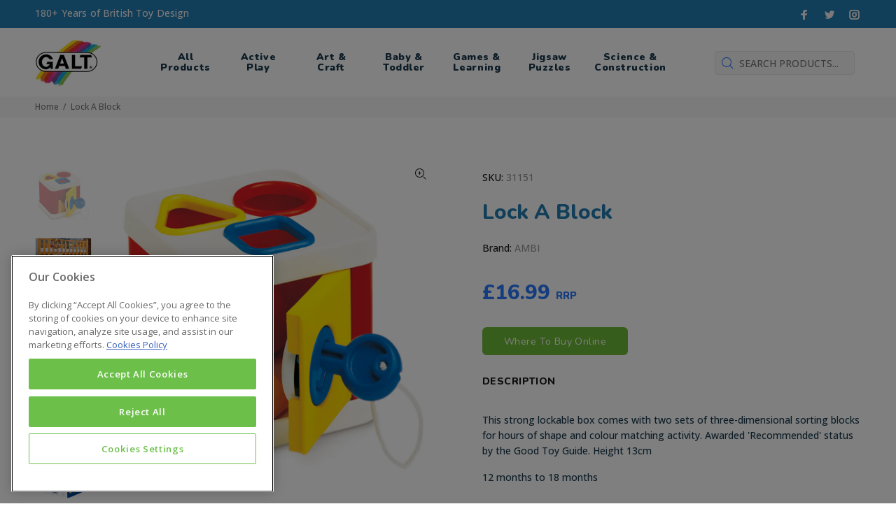

--- FILE ---
content_type: text/html; charset=utf-8
request_url: https://www.galttoys.com/products/lock-a-block
body_size: 19725
content:
<!doctype html>
<!--[if IE 9]> <html class="ie9 no-js" lang="en"> <![endif]-->
<!--[if (gt IE 9)|!(IE)]><!--> <html  class="no-js" lang="en"> <!--<![endif]-->
<head>
<!-- CookiePro Cookies Consent Notice start for galttoys.com -->
<script type="text/javascript" src="https://cookie-cdn.cookiepro.com/consent/c59bdec6-e1ae-42d2-8406-52f7c7e4853b/OtAutoBlock.js" ></script>
<script src="https://cookie-cdn.cookiepro.com/scripttemplates/otSDKStub.js" data-document-language="true" type="text/javascript" charset="UTF-8" data-domain-script="c59bdec6-e1ae-42d2-8406-52f7c7e4853b" ></script>
<script type="text/javascript">
function OptanonWrapper() { }
</script>
<!-- CookiePro Cookies Consent Notice end for galttoys.com -->

  
  <meta name="facebook-domain-verification" content="pxh57t22l69upnn9q70b2qpqbeqivz" />
  <meta name="google-site-verification" content="lcLffoVCapojJdYtt0UZvziSz9TTYh6NfFrWlJ7DCE8" /><meta name="google-site-verification" content="lcLffoVCapojJdYtt0UZvziSz9TTYh6NfFrWlJ7DCE8" />
  
  <!-- Basic page needs ================================================== -->
  <meta charset="utf-8">
  <!--[if IE]><meta http-equiv="X-UA-Compatible" content="IE=edge,chrome=1"><![endif]-->
  <meta name="viewport" content="width=device-width,initial-scale=1">
  <meta name="theme-color" content="#2879fe">
  <meta name="keywords" content="Shopify Template" />
  <meta name="author" content="p-themes">
  <link rel="canonical" href="https://www.galttoys.com/products/lock-a-block">
  <script src="https://ajax.googleapis.com/ajax/libs/jquery/3.5.1/jquery.min.js"></script><link rel="shortcut icon" href="//www.galttoys.com/cdn/shop/files/favicon-32x32_32x32.png?v=1614305133" type="image/png"><!-- Title and description ================================================== --><title>Lock A Block
&ndash; Galt Toys UK
</title><meta name="description" content="This strong lockable box comes with two sets of three-dimensional sorting blocks for hours of shape and colour matching activity. Awarded &#39;Recommended&#39; status by the Good Toy Guide. Height 13cm"><!-- Social meta ================================================== --><!-- /snippets/social-meta-tags.liquid -->




<meta property="og:site_name" content="Galt Toys UK">
<meta property="og:url" content="https://www.galttoys.com/products/lock-a-block">
<meta property="og:title" content="Lock A Block">
<meta property="og:type" content="product">
<meta property="og:description" content="This strong lockable box comes with two sets of three-dimensional sorting blocks for hours of shape and colour matching activity. Awarded &#39;Recommended&#39; status by the Good Toy Guide. Height 13cm">

  <meta property="og:price:amount" content="16.99">
  <meta property="og:price:currency" content="GBP">

<meta property="og:image" content="http://www.galttoys.com/cdn/shop/products/2000x2000LockABlock_Product_1200x1200.jpg?v=1592822508"><meta property="og:image" content="http://www.galttoys.com/cdn/shop/products/2000x2000LockABlock_Lifestyle2_1200x1200.jpg?v=1592822508"><meta property="og:image" content="http://www.galttoys.com/cdn/shop/products/2000x2000LockABlock_Lifestyle1_1200x1200.jpg?v=1592822508">
<meta property="og:image:secure_url" content="https://www.galttoys.com/cdn/shop/products/2000x2000LockABlock_Product_1200x1200.jpg?v=1592822508"><meta property="og:image:secure_url" content="https://www.galttoys.com/cdn/shop/products/2000x2000LockABlock_Lifestyle2_1200x1200.jpg?v=1592822508"><meta property="og:image:secure_url" content="https://www.galttoys.com/cdn/shop/products/2000x2000LockABlock_Lifestyle1_1200x1200.jpg?v=1592822508">


<meta name="twitter:card" content="summary_large_image">
<meta name="twitter:title" content="Lock A Block">
<meta name="twitter:description" content="This strong lockable box comes with two sets of three-dimensional sorting blocks for hours of shape and colour matching activity. Awarded &#39;Recommended&#39; status by the Good Toy Guide. Height 13cm">
<!-- Helpers ================================================== -->

  <!-- CSS ================================================== --><link href="https://fonts.googleapis.com/css?family=Nunito:100,200,300,400,500,600,700,800,900" rel="stylesheet" defer><link href="https://fonts.googleapis.com/css?family=Open Sans:100,200,300,400,500,600,700,800,900" rel="stylesheet" defer><link href="https://fonts.googleapis.com/css2?family=Nunito:ital,wght@0,300;0,400;0,600;0,700;0,800;0,900;1,300;1,400;1,600;1,700;1,800;1,900&family=Open+Sans:ital,wght@0,300;0,400;0,600;0,700;0,800;1,300;1,400;1,600;1,700;1,800&display=swap" rel="stylesheet">
<link href="//www.galttoys.com/cdn/shop/t/4/assets/theme.css?v=65461771864008896961744125382" rel="stylesheet" type="text/css" media="all" />


<script src="//www.galttoys.com/cdn/shop/t/4/assets/jquery.min.js?v=146653844047132007351593432409" defer="defer"></script>
  <script src="//www.galttoys.com/cdn/shop/t/4/assets/custom.js?v=111603181540343972631611820026" defer="defer"></script><link href="//www.galttoys.com/cdn/shop/t/4/assets/custom.scss.css?v=75687411745567963291694561158" rel="stylesheet" type="text/css" media="all" />
  
  <!-- Header hook for plugins ================================================== -->
  <script>window.performance && window.performance.mark && window.performance.mark('shopify.content_for_header.start');</script><meta id="shopify-digital-wallet" name="shopify-digital-wallet" content="/27734933577/digital_wallets/dialog">
<meta name="shopify-checkout-api-token" content="e3b3faca81c90549ff6b5d9a5bf72956">
<meta id="in-context-paypal-metadata" data-shop-id="27734933577" data-venmo-supported="false" data-environment="production" data-locale="en_US" data-paypal-v4="true" data-currency="GBP">
<link rel="alternate" type="application/json+oembed" href="https://www.galttoys.com/products/lock-a-block.oembed">
<script async="async" src="/checkouts/internal/preloads.js?locale=en-GB"></script>
<script id="shopify-features" type="application/json">{"accessToken":"e3b3faca81c90549ff6b5d9a5bf72956","betas":["rich-media-storefront-analytics"],"domain":"www.galttoys.com","predictiveSearch":true,"shopId":27734933577,"locale":"en"}</script>
<script>var Shopify = Shopify || {};
Shopify.shop = "galt-toys-uk.myshopify.com";
Shopify.locale = "en";
Shopify.currency = {"active":"GBP","rate":"1.0"};
Shopify.country = "GB";
Shopify.theme = {"name":"(work on this) Install-me-wokiee-v-1-8-FINAL","id":81220632649,"schema_name":"Wokiee","schema_version":"1.8.1","theme_store_id":null,"role":"main"};
Shopify.theme.handle = "null";
Shopify.theme.style = {"id":null,"handle":null};
Shopify.cdnHost = "www.galttoys.com/cdn";
Shopify.routes = Shopify.routes || {};
Shopify.routes.root = "/";</script>
<script type="module">!function(o){(o.Shopify=o.Shopify||{}).modules=!0}(window);</script>
<script>!function(o){function n(){var o=[];function n(){o.push(Array.prototype.slice.apply(arguments))}return n.q=o,n}var t=o.Shopify=o.Shopify||{};t.loadFeatures=n(),t.autoloadFeatures=n()}(window);</script>
<script id="shop-js-analytics" type="application/json">{"pageType":"product"}</script>
<script defer="defer" async type="module" src="//www.galttoys.com/cdn/shopifycloud/shop-js/modules/v2/client.init-shop-cart-sync_BN7fPSNr.en.esm.js"></script>
<script defer="defer" async type="module" src="//www.galttoys.com/cdn/shopifycloud/shop-js/modules/v2/chunk.common_Cbph3Kss.esm.js"></script>
<script defer="defer" async type="module" src="//www.galttoys.com/cdn/shopifycloud/shop-js/modules/v2/chunk.modal_DKumMAJ1.esm.js"></script>
<script type="module">
  await import("//www.galttoys.com/cdn/shopifycloud/shop-js/modules/v2/client.init-shop-cart-sync_BN7fPSNr.en.esm.js");
await import("//www.galttoys.com/cdn/shopifycloud/shop-js/modules/v2/chunk.common_Cbph3Kss.esm.js");
await import("//www.galttoys.com/cdn/shopifycloud/shop-js/modules/v2/chunk.modal_DKumMAJ1.esm.js");

  window.Shopify.SignInWithShop?.initShopCartSync?.({"fedCMEnabled":true,"windoidEnabled":true});

</script>
<script>(function() {
  var isLoaded = false;
  function asyncLoad() {
    if (isLoaded) return;
    isLoaded = true;
    var urls = ["https:\/\/scripttags.jst.ai\/shopify_justuno_27734933577_1b64d860-bb90-11ea-aee1-9d341c2767db.js?shop=galt-toys-uk.myshopify.com","https:\/\/d23dclunsivw3h.cloudfront.net\/redirect-app.js?shop=galt-toys-uk.myshopify.com","https:\/\/chimpstatic.com\/mcjs-connected\/js\/users\/ee733dbc019fd1cba07224db3\/333acc44188e18c0cc57db2ce.js?shop=galt-toys-uk.myshopify.com"];
    for (var i = 0; i < urls.length; i++) {
      var s = document.createElement('script');
      s.type = 'text/javascript';
      s.async = true;
      s.src = urls[i];
      var x = document.getElementsByTagName('script')[0];
      x.parentNode.insertBefore(s, x);
    }
  };
  if(window.attachEvent) {
    window.attachEvent('onload', asyncLoad);
  } else {
    window.addEventListener('load', asyncLoad, false);
  }
})();</script>
<script id="__st">var __st={"a":27734933577,"offset":0,"reqid":"e5045808-a36a-452f-b466-095d65c4fd30-1769821567","pageurl":"www.galttoys.com\/products\/lock-a-block","u":"f56c059f45f5","p":"product","rtyp":"product","rid":4465852547145};</script>
<script>window.ShopifyPaypalV4VisibilityTracking = true;</script>
<script id="captcha-bootstrap">!function(){'use strict';const t='contact',e='account',n='new_comment',o=[[t,t],['blogs',n],['comments',n],[t,'customer']],c=[[e,'customer_login'],[e,'guest_login'],[e,'recover_customer_password'],[e,'create_customer']],r=t=>t.map((([t,e])=>`form[action*='/${t}']:not([data-nocaptcha='true']) input[name='form_type'][value='${e}']`)).join(','),a=t=>()=>t?[...document.querySelectorAll(t)].map((t=>t.form)):[];function s(){const t=[...o],e=r(t);return a(e)}const i='password',u='form_key',d=['recaptcha-v3-token','g-recaptcha-response','h-captcha-response',i],f=()=>{try{return window.sessionStorage}catch{return}},m='__shopify_v',_=t=>t.elements[u];function p(t,e,n=!1){try{const o=window.sessionStorage,c=JSON.parse(o.getItem(e)),{data:r}=function(t){const{data:e,action:n}=t;return t[m]||n?{data:e,action:n}:{data:t,action:n}}(c);for(const[e,n]of Object.entries(r))t.elements[e]&&(t.elements[e].value=n);n&&o.removeItem(e)}catch(o){console.error('form repopulation failed',{error:o})}}const l='form_type',E='cptcha';function T(t){t.dataset[E]=!0}const w=window,h=w.document,L='Shopify',v='ce_forms',y='captcha';let A=!1;((t,e)=>{const n=(g='f06e6c50-85a8-45c8-87d0-21a2b65856fe',I='https://cdn.shopify.com/shopifycloud/storefront-forms-hcaptcha/ce_storefront_forms_captcha_hcaptcha.v1.5.2.iife.js',D={infoText:'Protected by hCaptcha',privacyText:'Privacy',termsText:'Terms'},(t,e,n)=>{const o=w[L][v],c=o.bindForm;if(c)return c(t,g,e,D).then(n);var r;o.q.push([[t,g,e,D],n]),r=I,A||(h.body.append(Object.assign(h.createElement('script'),{id:'captcha-provider',async:!0,src:r})),A=!0)});var g,I,D;w[L]=w[L]||{},w[L][v]=w[L][v]||{},w[L][v].q=[],w[L][y]=w[L][y]||{},w[L][y].protect=function(t,e){n(t,void 0,e),T(t)},Object.freeze(w[L][y]),function(t,e,n,w,h,L){const[v,y,A,g]=function(t,e,n){const i=e?o:[],u=t?c:[],d=[...i,...u],f=r(d),m=r(i),_=r(d.filter((([t,e])=>n.includes(e))));return[a(f),a(m),a(_),s()]}(w,h,L),I=t=>{const e=t.target;return e instanceof HTMLFormElement?e:e&&e.form},D=t=>v().includes(t);t.addEventListener('submit',(t=>{const e=I(t);if(!e)return;const n=D(e)&&!e.dataset.hcaptchaBound&&!e.dataset.recaptchaBound,o=_(e),c=g().includes(e)&&(!o||!o.value);(n||c)&&t.preventDefault(),c&&!n&&(function(t){try{if(!f())return;!function(t){const e=f();if(!e)return;const n=_(t);if(!n)return;const o=n.value;o&&e.removeItem(o)}(t);const e=Array.from(Array(32),(()=>Math.random().toString(36)[2])).join('');!function(t,e){_(t)||t.append(Object.assign(document.createElement('input'),{type:'hidden',name:u})),t.elements[u].value=e}(t,e),function(t,e){const n=f();if(!n)return;const o=[...t.querySelectorAll(`input[type='${i}']`)].map((({name:t})=>t)),c=[...d,...o],r={};for(const[a,s]of new FormData(t).entries())c.includes(a)||(r[a]=s);n.setItem(e,JSON.stringify({[m]:1,action:t.action,data:r}))}(t,e)}catch(e){console.error('failed to persist form',e)}}(e),e.submit())}));const S=(t,e)=>{t&&!t.dataset[E]&&(n(t,e.some((e=>e===t))),T(t))};for(const o of['focusin','change'])t.addEventListener(o,(t=>{const e=I(t);D(e)&&S(e,y())}));const B=e.get('form_key'),M=e.get(l),P=B&&M;t.addEventListener('DOMContentLoaded',(()=>{const t=y();if(P)for(const e of t)e.elements[l].value===M&&p(e,B);[...new Set([...A(),...v().filter((t=>'true'===t.dataset.shopifyCaptcha))])].forEach((e=>S(e,t)))}))}(h,new URLSearchParams(w.location.search),n,t,e,['guest_login'])})(!0,!0)}();</script>
<script integrity="sha256-4kQ18oKyAcykRKYeNunJcIwy7WH5gtpwJnB7kiuLZ1E=" data-source-attribution="shopify.loadfeatures" defer="defer" src="//www.galttoys.com/cdn/shopifycloud/storefront/assets/storefront/load_feature-a0a9edcb.js" crossorigin="anonymous"></script>
<script data-source-attribution="shopify.dynamic_checkout.dynamic.init">var Shopify=Shopify||{};Shopify.PaymentButton=Shopify.PaymentButton||{isStorefrontPortableWallets:!0,init:function(){window.Shopify.PaymentButton.init=function(){};var t=document.createElement("script");t.src="https://www.galttoys.com/cdn/shopifycloud/portable-wallets/latest/portable-wallets.en.js",t.type="module",document.head.appendChild(t)}};
</script>
<script data-source-attribution="shopify.dynamic_checkout.buyer_consent">
  function portableWalletsHideBuyerConsent(e){var t=document.getElementById("shopify-buyer-consent"),n=document.getElementById("shopify-subscription-policy-button");t&&n&&(t.classList.add("hidden"),t.setAttribute("aria-hidden","true"),n.removeEventListener("click",e))}function portableWalletsShowBuyerConsent(e){var t=document.getElementById("shopify-buyer-consent"),n=document.getElementById("shopify-subscription-policy-button");t&&n&&(t.classList.remove("hidden"),t.removeAttribute("aria-hidden"),n.addEventListener("click",e))}window.Shopify?.PaymentButton&&(window.Shopify.PaymentButton.hideBuyerConsent=portableWalletsHideBuyerConsent,window.Shopify.PaymentButton.showBuyerConsent=portableWalletsShowBuyerConsent);
</script>
<script data-source-attribution="shopify.dynamic_checkout.cart.bootstrap">document.addEventListener("DOMContentLoaded",(function(){function t(){return document.querySelector("shopify-accelerated-checkout-cart, shopify-accelerated-checkout")}if(t())Shopify.PaymentButton.init();else{new MutationObserver((function(e,n){t()&&(Shopify.PaymentButton.init(),n.disconnect())})).observe(document.body,{childList:!0,subtree:!0})}}));
</script>
<link id="shopify-accelerated-checkout-styles" rel="stylesheet" media="screen" href="https://www.galttoys.com/cdn/shopifycloud/portable-wallets/latest/accelerated-checkout-backwards-compat.css" crossorigin="anonymous">
<style id="shopify-accelerated-checkout-cart">
        #shopify-buyer-consent {
  margin-top: 1em;
  display: inline-block;
  width: 100%;
}

#shopify-buyer-consent.hidden {
  display: none;
}

#shopify-subscription-policy-button {
  background: none;
  border: none;
  padding: 0;
  text-decoration: underline;
  font-size: inherit;
  cursor: pointer;
}

#shopify-subscription-policy-button::before {
  box-shadow: none;
}

      </style>
<script id="sections-script" data-sections="promo-fixed" defer="defer" src="//www.galttoys.com/cdn/shop/t/4/compiled_assets/scripts.js?v=4263"></script>
<script>window.performance && window.performance.mark && window.performance.mark('shopify.content_for_header.end');</script>
  <!-- /Header hook for plugins ================================================== --><style>
    [data-rating="0.0"]{
      display:none !important;
    }
  </style><!-- Mailchimp popup ================================================== -->
<script id="mcjs">!function(c,h,i,m,p){m=c.createElement(h),p=c.getElementsByTagName(h)[0],m.async=1,m.src=i,p.parentNode.insertBefore(m,p)}(document,"script","https://chimpstatic.com/mcjs-connected/js/users/ee733dbc019fd1cba07224db3/d4588e17da6d34bd6fc9a7384.js");</script>
<link href="https://monorail-edge.shopifysvc.com" rel="dns-prefetch">
<script>(function(){if ("sendBeacon" in navigator && "performance" in window) {try {var session_token_from_headers = performance.getEntriesByType('navigation')[0].serverTiming.find(x => x.name == '_s').description;} catch {var session_token_from_headers = undefined;}var session_cookie_matches = document.cookie.match(/_shopify_s=([^;]*)/);var session_token_from_cookie = session_cookie_matches && session_cookie_matches.length === 2 ? session_cookie_matches[1] : "";var session_token = session_token_from_headers || session_token_from_cookie || "";function handle_abandonment_event(e) {var entries = performance.getEntries().filter(function(entry) {return /monorail-edge.shopifysvc.com/.test(entry.name);});if (!window.abandonment_tracked && entries.length === 0) {window.abandonment_tracked = true;var currentMs = Date.now();var navigation_start = performance.timing.navigationStart;var payload = {shop_id: 27734933577,url: window.location.href,navigation_start,duration: currentMs - navigation_start,session_token,page_type: "product"};window.navigator.sendBeacon("https://monorail-edge.shopifysvc.com/v1/produce", JSON.stringify({schema_id: "online_store_buyer_site_abandonment/1.1",payload: payload,metadata: {event_created_at_ms: currentMs,event_sent_at_ms: currentMs}}));}}window.addEventListener('pagehide', handle_abandonment_event);}}());</script>
<script id="web-pixels-manager-setup">(function e(e,d,r,n,o){if(void 0===o&&(o={}),!Boolean(null===(a=null===(i=window.Shopify)||void 0===i?void 0:i.analytics)||void 0===a?void 0:a.replayQueue)){var i,a;window.Shopify=window.Shopify||{};var t=window.Shopify;t.analytics=t.analytics||{};var s=t.analytics;s.replayQueue=[],s.publish=function(e,d,r){return s.replayQueue.push([e,d,r]),!0};try{self.performance.mark("wpm:start")}catch(e){}var l=function(){var e={modern:/Edge?\/(1{2}[4-9]|1[2-9]\d|[2-9]\d{2}|\d{4,})\.\d+(\.\d+|)|Firefox\/(1{2}[4-9]|1[2-9]\d|[2-9]\d{2}|\d{4,})\.\d+(\.\d+|)|Chrom(ium|e)\/(9{2}|\d{3,})\.\d+(\.\d+|)|(Maci|X1{2}).+ Version\/(15\.\d+|(1[6-9]|[2-9]\d|\d{3,})\.\d+)([,.]\d+|)( \(\w+\)|)( Mobile\/\w+|) Safari\/|Chrome.+OPR\/(9{2}|\d{3,})\.\d+\.\d+|(CPU[ +]OS|iPhone[ +]OS|CPU[ +]iPhone|CPU IPhone OS|CPU iPad OS)[ +]+(15[._]\d+|(1[6-9]|[2-9]\d|\d{3,})[._]\d+)([._]\d+|)|Android:?[ /-](13[3-9]|1[4-9]\d|[2-9]\d{2}|\d{4,})(\.\d+|)(\.\d+|)|Android.+Firefox\/(13[5-9]|1[4-9]\d|[2-9]\d{2}|\d{4,})\.\d+(\.\d+|)|Android.+Chrom(ium|e)\/(13[3-9]|1[4-9]\d|[2-9]\d{2}|\d{4,})\.\d+(\.\d+|)|SamsungBrowser\/([2-9]\d|\d{3,})\.\d+/,legacy:/Edge?\/(1[6-9]|[2-9]\d|\d{3,})\.\d+(\.\d+|)|Firefox\/(5[4-9]|[6-9]\d|\d{3,})\.\d+(\.\d+|)|Chrom(ium|e)\/(5[1-9]|[6-9]\d|\d{3,})\.\d+(\.\d+|)([\d.]+$|.*Safari\/(?![\d.]+ Edge\/[\d.]+$))|(Maci|X1{2}).+ Version\/(10\.\d+|(1[1-9]|[2-9]\d|\d{3,})\.\d+)([,.]\d+|)( \(\w+\)|)( Mobile\/\w+|) Safari\/|Chrome.+OPR\/(3[89]|[4-9]\d|\d{3,})\.\d+\.\d+|(CPU[ +]OS|iPhone[ +]OS|CPU[ +]iPhone|CPU IPhone OS|CPU iPad OS)[ +]+(10[._]\d+|(1[1-9]|[2-9]\d|\d{3,})[._]\d+)([._]\d+|)|Android:?[ /-](13[3-9]|1[4-9]\d|[2-9]\d{2}|\d{4,})(\.\d+|)(\.\d+|)|Mobile Safari.+OPR\/([89]\d|\d{3,})\.\d+\.\d+|Android.+Firefox\/(13[5-9]|1[4-9]\d|[2-9]\d{2}|\d{4,})\.\d+(\.\d+|)|Android.+Chrom(ium|e)\/(13[3-9]|1[4-9]\d|[2-9]\d{2}|\d{4,})\.\d+(\.\d+|)|Android.+(UC? ?Browser|UCWEB|U3)[ /]?(15\.([5-9]|\d{2,})|(1[6-9]|[2-9]\d|\d{3,})\.\d+)\.\d+|SamsungBrowser\/(5\.\d+|([6-9]|\d{2,})\.\d+)|Android.+MQ{2}Browser\/(14(\.(9|\d{2,})|)|(1[5-9]|[2-9]\d|\d{3,})(\.\d+|))(\.\d+|)|K[Aa][Ii]OS\/(3\.\d+|([4-9]|\d{2,})\.\d+)(\.\d+|)/},d=e.modern,r=e.legacy,n=navigator.userAgent;return n.match(d)?"modern":n.match(r)?"legacy":"unknown"}(),u="modern"===l?"modern":"legacy",c=(null!=n?n:{modern:"",legacy:""})[u],f=function(e){return[e.baseUrl,"/wpm","/b",e.hashVersion,"modern"===e.buildTarget?"m":"l",".js"].join("")}({baseUrl:d,hashVersion:r,buildTarget:u}),m=function(e){var d=e.version,r=e.bundleTarget,n=e.surface,o=e.pageUrl,i=e.monorailEndpoint;return{emit:function(e){var a=e.status,t=e.errorMsg,s=(new Date).getTime(),l=JSON.stringify({metadata:{event_sent_at_ms:s},events:[{schema_id:"web_pixels_manager_load/3.1",payload:{version:d,bundle_target:r,page_url:o,status:a,surface:n,error_msg:t},metadata:{event_created_at_ms:s}}]});if(!i)return console&&console.warn&&console.warn("[Web Pixels Manager] No Monorail endpoint provided, skipping logging."),!1;try{return self.navigator.sendBeacon.bind(self.navigator)(i,l)}catch(e){}var u=new XMLHttpRequest;try{return u.open("POST",i,!0),u.setRequestHeader("Content-Type","text/plain"),u.send(l),!0}catch(e){return console&&console.warn&&console.warn("[Web Pixels Manager] Got an unhandled error while logging to Monorail."),!1}}}}({version:r,bundleTarget:l,surface:e.surface,pageUrl:self.location.href,monorailEndpoint:e.monorailEndpoint});try{o.browserTarget=l,function(e){var d=e.src,r=e.async,n=void 0===r||r,o=e.onload,i=e.onerror,a=e.sri,t=e.scriptDataAttributes,s=void 0===t?{}:t,l=document.createElement("script"),u=document.querySelector("head"),c=document.querySelector("body");if(l.async=n,l.src=d,a&&(l.integrity=a,l.crossOrigin="anonymous"),s)for(var f in s)if(Object.prototype.hasOwnProperty.call(s,f))try{l.dataset[f]=s[f]}catch(e){}if(o&&l.addEventListener("load",o),i&&l.addEventListener("error",i),u)u.appendChild(l);else{if(!c)throw new Error("Did not find a head or body element to append the script");c.appendChild(l)}}({src:f,async:!0,onload:function(){if(!function(){var e,d;return Boolean(null===(d=null===(e=window.Shopify)||void 0===e?void 0:e.analytics)||void 0===d?void 0:d.initialized)}()){var d=window.webPixelsManager.init(e)||void 0;if(d){var r=window.Shopify.analytics;r.replayQueue.forEach((function(e){var r=e[0],n=e[1],o=e[2];d.publishCustomEvent(r,n,o)})),r.replayQueue=[],r.publish=d.publishCustomEvent,r.visitor=d.visitor,r.initialized=!0}}},onerror:function(){return m.emit({status:"failed",errorMsg:"".concat(f," has failed to load")})},sri:function(e){var d=/^sha384-[A-Za-z0-9+/=]+$/;return"string"==typeof e&&d.test(e)}(c)?c:"",scriptDataAttributes:o}),m.emit({status:"loading"})}catch(e){m.emit({status:"failed",errorMsg:(null==e?void 0:e.message)||"Unknown error"})}}})({shopId: 27734933577,storefrontBaseUrl: "https://www.galttoys.com",extensionsBaseUrl: "https://extensions.shopifycdn.com/cdn/shopifycloud/web-pixels-manager",monorailEndpoint: "https://monorail-edge.shopifysvc.com/unstable/produce_batch",surface: "storefront-renderer",enabledBetaFlags: ["2dca8a86"],webPixelsConfigList: [{"id":"977731968","configuration":"{\"config\":\"{\\\"pixel_id\\\":\\\"G-CGEL3KEYJK\\\",\\\"gtag_events\\\":[{\\\"type\\\":\\\"purchase\\\",\\\"action_label\\\":\\\"G-CGEL3KEYJK\\\"},{\\\"type\\\":\\\"page_view\\\",\\\"action_label\\\":\\\"G-CGEL3KEYJK\\\"},{\\\"type\\\":\\\"view_item\\\",\\\"action_label\\\":\\\"G-CGEL3KEYJK\\\"},{\\\"type\\\":\\\"search\\\",\\\"action_label\\\":\\\"G-CGEL3KEYJK\\\"},{\\\"type\\\":\\\"add_to_cart\\\",\\\"action_label\\\":\\\"G-CGEL3KEYJK\\\"},{\\\"type\\\":\\\"begin_checkout\\\",\\\"action_label\\\":\\\"G-CGEL3KEYJK\\\"},{\\\"type\\\":\\\"add_payment_info\\\",\\\"action_label\\\":\\\"G-CGEL3KEYJK\\\"}],\\\"enable_monitoring_mode\\\":false}\"}","eventPayloadVersion":"v1","runtimeContext":"OPEN","scriptVersion":"b2a88bafab3e21179ed38636efcd8a93","type":"APP","apiClientId":1780363,"privacyPurposes":[],"dataSharingAdjustments":{"protectedCustomerApprovalScopes":["read_customer_address","read_customer_email","read_customer_name","read_customer_personal_data","read_customer_phone"]}},{"id":"shopify-app-pixel","configuration":"{}","eventPayloadVersion":"v1","runtimeContext":"STRICT","scriptVersion":"0450","apiClientId":"shopify-pixel","type":"APP","privacyPurposes":["ANALYTICS","MARKETING"]},{"id":"shopify-custom-pixel","eventPayloadVersion":"v1","runtimeContext":"LAX","scriptVersion":"0450","apiClientId":"shopify-pixel","type":"CUSTOM","privacyPurposes":["ANALYTICS","MARKETING"]}],isMerchantRequest: false,initData: {"shop":{"name":"Galt Toys UK","paymentSettings":{"currencyCode":"GBP"},"myshopifyDomain":"galt-toys-uk.myshopify.com","countryCode":"GB","storefrontUrl":"https:\/\/www.galttoys.com"},"customer":null,"cart":null,"checkout":null,"productVariants":[{"price":{"amount":16.99,"currencyCode":"GBP"},"product":{"title":"Lock A Block","vendor":"AMBI","id":"4465852547145","untranslatedTitle":"Lock A Block","url":"\/products\/lock-a-block","type":""},"id":"31635014320201","image":{"src":"\/\/www.galttoys.com\/cdn\/shop\/products\/2000x2000LockABlock_Product.jpg?v=1592822508"},"sku":"31151","title":"Default Title","untranslatedTitle":"Default Title"}],"purchasingCompany":null},},"https://www.galttoys.com/cdn","1d2a099fw23dfb22ep557258f5m7a2edbae",{"modern":"","legacy":""},{"shopId":"27734933577","storefrontBaseUrl":"https:\/\/www.galttoys.com","extensionBaseUrl":"https:\/\/extensions.shopifycdn.com\/cdn\/shopifycloud\/web-pixels-manager","surface":"storefront-renderer","enabledBetaFlags":"[\"2dca8a86\"]","isMerchantRequest":"false","hashVersion":"1d2a099fw23dfb22ep557258f5m7a2edbae","publish":"custom","events":"[[\"page_viewed\",{}],[\"product_viewed\",{\"productVariant\":{\"price\":{\"amount\":16.99,\"currencyCode\":\"GBP\"},\"product\":{\"title\":\"Lock A Block\",\"vendor\":\"AMBI\",\"id\":\"4465852547145\",\"untranslatedTitle\":\"Lock A Block\",\"url\":\"\/products\/lock-a-block\",\"type\":\"\"},\"id\":\"31635014320201\",\"image\":{\"src\":\"\/\/www.galttoys.com\/cdn\/shop\/products\/2000x2000LockABlock_Product.jpg?v=1592822508\"},\"sku\":\"31151\",\"title\":\"Default Title\",\"untranslatedTitle\":\"Default Title\"}}]]"});</script><script>
  window.ShopifyAnalytics = window.ShopifyAnalytics || {};
  window.ShopifyAnalytics.meta = window.ShopifyAnalytics.meta || {};
  window.ShopifyAnalytics.meta.currency = 'GBP';
  var meta = {"product":{"id":4465852547145,"gid":"gid:\/\/shopify\/Product\/4465852547145","vendor":"AMBI","type":"","handle":"lock-a-block","variants":[{"id":31635014320201,"price":1699,"name":"Lock A Block","public_title":null,"sku":"31151"}],"remote":false},"page":{"pageType":"product","resourceType":"product","resourceId":4465852547145,"requestId":"e5045808-a36a-452f-b466-095d65c4fd30-1769821567"}};
  for (var attr in meta) {
    window.ShopifyAnalytics.meta[attr] = meta[attr];
  }
</script>
<script class="analytics">
  (function () {
    var customDocumentWrite = function(content) {
      var jquery = null;

      if (window.jQuery) {
        jquery = window.jQuery;
      } else if (window.Checkout && window.Checkout.$) {
        jquery = window.Checkout.$;
      }

      if (jquery) {
        jquery('body').append(content);
      }
    };

    var hasLoggedConversion = function(token) {
      if (token) {
        return document.cookie.indexOf('loggedConversion=' + token) !== -1;
      }
      return false;
    }

    var setCookieIfConversion = function(token) {
      if (token) {
        var twoMonthsFromNow = new Date(Date.now());
        twoMonthsFromNow.setMonth(twoMonthsFromNow.getMonth() + 2);

        document.cookie = 'loggedConversion=' + token + '; expires=' + twoMonthsFromNow;
      }
    }

    var trekkie = window.ShopifyAnalytics.lib = window.trekkie = window.trekkie || [];
    if (trekkie.integrations) {
      return;
    }
    trekkie.methods = [
      'identify',
      'page',
      'ready',
      'track',
      'trackForm',
      'trackLink'
    ];
    trekkie.factory = function(method) {
      return function() {
        var args = Array.prototype.slice.call(arguments);
        args.unshift(method);
        trekkie.push(args);
        return trekkie;
      };
    };
    for (var i = 0; i < trekkie.methods.length; i++) {
      var key = trekkie.methods[i];
      trekkie[key] = trekkie.factory(key);
    }
    trekkie.load = function(config) {
      trekkie.config = config || {};
      trekkie.config.initialDocumentCookie = document.cookie;
      var first = document.getElementsByTagName('script')[0];
      var script = document.createElement('script');
      script.type = 'text/javascript';
      script.onerror = function(e) {
        var scriptFallback = document.createElement('script');
        scriptFallback.type = 'text/javascript';
        scriptFallback.onerror = function(error) {
                var Monorail = {
      produce: function produce(monorailDomain, schemaId, payload) {
        var currentMs = new Date().getTime();
        var event = {
          schema_id: schemaId,
          payload: payload,
          metadata: {
            event_created_at_ms: currentMs,
            event_sent_at_ms: currentMs
          }
        };
        return Monorail.sendRequest("https://" + monorailDomain + "/v1/produce", JSON.stringify(event));
      },
      sendRequest: function sendRequest(endpointUrl, payload) {
        // Try the sendBeacon API
        if (window && window.navigator && typeof window.navigator.sendBeacon === 'function' && typeof window.Blob === 'function' && !Monorail.isIos12()) {
          var blobData = new window.Blob([payload], {
            type: 'text/plain'
          });

          if (window.navigator.sendBeacon(endpointUrl, blobData)) {
            return true;
          } // sendBeacon was not successful

        } // XHR beacon

        var xhr = new XMLHttpRequest();

        try {
          xhr.open('POST', endpointUrl);
          xhr.setRequestHeader('Content-Type', 'text/plain');
          xhr.send(payload);
        } catch (e) {
          console.log(e);
        }

        return false;
      },
      isIos12: function isIos12() {
        return window.navigator.userAgent.lastIndexOf('iPhone; CPU iPhone OS 12_') !== -1 || window.navigator.userAgent.lastIndexOf('iPad; CPU OS 12_') !== -1;
      }
    };
    Monorail.produce('monorail-edge.shopifysvc.com',
      'trekkie_storefront_load_errors/1.1',
      {shop_id: 27734933577,
      theme_id: 81220632649,
      app_name: "storefront",
      context_url: window.location.href,
      source_url: "//www.galttoys.com/cdn/s/trekkie.storefront.c59ea00e0474b293ae6629561379568a2d7c4bba.min.js"});

        };
        scriptFallback.async = true;
        scriptFallback.src = '//www.galttoys.com/cdn/s/trekkie.storefront.c59ea00e0474b293ae6629561379568a2d7c4bba.min.js';
        first.parentNode.insertBefore(scriptFallback, first);
      };
      script.async = true;
      script.src = '//www.galttoys.com/cdn/s/trekkie.storefront.c59ea00e0474b293ae6629561379568a2d7c4bba.min.js';
      first.parentNode.insertBefore(script, first);
    };
    trekkie.load(
      {"Trekkie":{"appName":"storefront","development":false,"defaultAttributes":{"shopId":27734933577,"isMerchantRequest":null,"themeId":81220632649,"themeCityHash":"15958936040687862819","contentLanguage":"en","currency":"GBP","eventMetadataId":"75169218-ba9b-478d-bf24-51b1bb94dbf3"},"isServerSideCookieWritingEnabled":true,"monorailRegion":"shop_domain","enabledBetaFlags":["65f19447","b5387b81"]},"Session Attribution":{},"S2S":{"facebookCapiEnabled":false,"source":"trekkie-storefront-renderer","apiClientId":580111}}
    );

    var loaded = false;
    trekkie.ready(function() {
      if (loaded) return;
      loaded = true;

      window.ShopifyAnalytics.lib = window.trekkie;

      var originalDocumentWrite = document.write;
      document.write = customDocumentWrite;
      try { window.ShopifyAnalytics.merchantGoogleAnalytics.call(this); } catch(error) {};
      document.write = originalDocumentWrite;

      window.ShopifyAnalytics.lib.page(null,{"pageType":"product","resourceType":"product","resourceId":4465852547145,"requestId":"e5045808-a36a-452f-b466-095d65c4fd30-1769821567","shopifyEmitted":true});

      var match = window.location.pathname.match(/checkouts\/(.+)\/(thank_you|post_purchase)/)
      var token = match? match[1]: undefined;
      if (!hasLoggedConversion(token)) {
        setCookieIfConversion(token);
        window.ShopifyAnalytics.lib.track("Viewed Product",{"currency":"GBP","variantId":31635014320201,"productId":4465852547145,"productGid":"gid:\/\/shopify\/Product\/4465852547145","name":"Lock A Block","price":"16.99","sku":"31151","brand":"AMBI","variant":null,"category":"","nonInteraction":true,"remote":false},undefined,undefined,{"shopifyEmitted":true});
      window.ShopifyAnalytics.lib.track("monorail:\/\/trekkie_storefront_viewed_product\/1.1",{"currency":"GBP","variantId":31635014320201,"productId":4465852547145,"productGid":"gid:\/\/shopify\/Product\/4465852547145","name":"Lock A Block","price":"16.99","sku":"31151","brand":"AMBI","variant":null,"category":"","nonInteraction":true,"remote":false,"referer":"https:\/\/www.galttoys.com\/products\/lock-a-block"});
      }
    });


        var eventsListenerScript = document.createElement('script');
        eventsListenerScript.async = true;
        eventsListenerScript.src = "//www.galttoys.com/cdn/shopifycloud/storefront/assets/shop_events_listener-3da45d37.js";
        document.getElementsByTagName('head')[0].appendChild(eventsListenerScript);

})();</script>
  <script>
  if (!window.ga || (window.ga && typeof window.ga !== 'function')) {
    window.ga = function ga() {
      (window.ga.q = window.ga.q || []).push(arguments);
      if (window.Shopify && window.Shopify.analytics && typeof window.Shopify.analytics.publish === 'function') {
        window.Shopify.analytics.publish("ga_stub_called", {}, {sendTo: "google_osp_migration"});
      }
      console.error("Shopify's Google Analytics stub called with:", Array.from(arguments), "\nSee https://help.shopify.com/manual/promoting-marketing/pixels/pixel-migration#google for more information.");
    };
    if (window.Shopify && window.Shopify.analytics && typeof window.Shopify.analytics.publish === 'function') {
      window.Shopify.analytics.publish("ga_stub_initialized", {}, {sendTo: "google_osp_migration"});
    }
  }
</script>
<script
  defer
  src="https://www.galttoys.com/cdn/shopifycloud/perf-kit/shopify-perf-kit-3.1.0.min.js"
  data-application="storefront-renderer"
  data-shop-id="27734933577"
  data-render-region="gcp-us-east1"
  data-page-type="product"
  data-theme-instance-id="81220632649"
  data-theme-name="Wokiee"
  data-theme-version="1.8.1"
  data-monorail-region="shop_domain"
  data-resource-timing-sampling-rate="10"
  data-shs="true"
  data-shs-beacon="true"
  data-shs-export-with-fetch="true"
  data-shs-logs-sample-rate="1"
  data-shs-beacon-endpoint="https://www.galttoys.com/api/collect"
></script>
</head>
<body class="pageproduct" ><div id="shopify-section-show-helper" class="shopify-section"></div><div id="shopify-section-header-template" class="shopify-section"><nav class="panel-menu mobile-main-menu">
  <ul><li>
      <a href="/collections/all">All Products</a></li><li>
      <a href="/collections/active-play">Active Play</a></li><li>
      <a href="/pages/art-craft">Art & Craft</a><ul><li>
          <a href="/collections/art-craft">All Products</a></li><li>
          <a href="/collections/activity-packs">Activity Packs</a></li><li>
          <a href="/collections/creative-cases">Creative Cases</a></li><li>
          <a href="/collections/stationary">Stationery</a></li><li>
          <a href="/collections/water-magic">Water Magic</a></li><li>
          <a href="/collections/young-art">Young Art</a></li></ul></li><li>
      <a href="/pages/baby-toddler">Baby & Toddler</a><ul><li>
          <a href="/collections/baby-toddler">All Products</a></li><li>
          <a href="/collections/activity-toys">Activity Toys</a></li><li>
          <a href="/collections/ambi-toys">Ambi Toys</a></li><li>
          <a href="/collections/playnests">Playnests</a></li></ul></li><li>
      <a href="/pages/learning-games">Games & Learning</a><ul><li>
          <a href="/collections/learning-games">All Products</a></li><li>
          <a href="/collections/games">Games</a></li><li>
          <a href="/collections/home-learning-books">Home Learning Books</a></li><li>
          <a href="/collections/play-learn">Play & Learn</a></li></ul></li><li>
      <a href="/pages/puzzles">Jigsaw Puzzles</a><ul><li>
          <a href="/collections/all-puzzles">All Products</a></li><li>
          <a href="/collections/puzzles-4-in-a-box">4 Puzzles In a Box</a></li><li>
          <a href="/collections/baby-puzzles">Baby Puzzles</a></li><li>
          <a href="/collections/giant-floor-puzzles">Giant Floor Puzzles</a></li><li>
          <a href="/collections/learning-puzzles">Learning Puzzles</a></li><li>
          <a href="/collections/magic-puzzles">Magic Puzzles</a></li></ul></li><li>
      <a href="/pages/science-construction">Science & Construction</a><ul><li>
          <a href="/collections/science-construction">All Products</a></li><li>
          <a href="/collections/construction-toys">Construction Toys</a></li><li>
          <a href="/collections/science-kits">Science Kits</a></li></ul></li></ul>
</nav><header class="desctop-menu-large small-header tt-hover-03"><div class="tt-color-scheme-01">
  <div class="container">
    <div class="tt-header-row tt-top-row">
      <div class="tt-col-left">
        <div class="tt-box-info">
<ul>
<li>
180+ Years of British Toy Design   
</li>
<!--<li>
<i class="icon-f-93"></i>+44 (0) 161 428 9111
</li>-->
</ul>
</div>
      </div><div class="tt-col-right ml-auto">
        <ul class="tt-social-icon"><li><a class="icon-g-64" target="_blank" href="https://www.facebook.com/galttoys"></a></li><li><a class="icon-h-58" target="_blank" href="https://twitter.com/galttoys"></a></li><li><a class="icon-g-67" target="_blank" href="https://instagram.com/GaltToys/"></a></li></ul>
      </div></div>
  </div>
</div><!-- tt-mobile-header -->
<div class="tt-mobile-header">
  <div class="container-fluid">
    <div class="tt-header-row">
      <div class="tt-mobile-parent-menu">
        <div class="tt-menu-toggle mainmenumob-js">
          <svg version="1.1" id="Layer_1" xmlns="http://www.w3.org/2000/svg" xmlns:xlink="http://www.w3.org/1999/xlink" x="0px" y="0px"
     viewBox="0 0 22 22" style="enable-background:new 0 0 22 22;" xml:space="preserve">
  <g>
    <path d="M1.8,6.1C1.6,6,1.6,5.8,1.6,5.7c0-0.2,0.1-0.3,0.2-0.4C1.9,5.1,2,5,2.2,5h17.5c0.2,0,0.3,0.1,0.4,0.2
             c0.1,0.1,0.2,0.3,0.2,0.4c0,0.2-0.1,0.3-0.2,0.4c-0.1,0.1-0.3,0.2-0.4,0.2H2.2C2,6.3,1.9,6.2,1.8,6.1z M1.8,11.7
             c-0.1-0.1-0.2-0.3-0.2-0.4c0-0.2,0.1-0.3,0.2-0.4c0.1-0.1,0.3-0.2,0.4-0.2h17.5c0.2,0,0.3,0.1,0.4,0.2c0.1,0.1,0.2,0.3,0.2,0.4
             c0,0.2-0.1,0.3-0.2,0.4c-0.1,0.1-0.3,0.2-0.4,0.2H2.2C2,11.9,1.9,11.8,1.8,11.7z M1.8,17.3c-0.1-0.1-0.2-0.3-0.2-0.4
             c0-0.2,0.1-0.3,0.2-0.4c0.1-0.1,0.3-0.2,0.4-0.2h17.5c0.2,0,0.3,0.1,0.4,0.2c0.1,0.1,0.2,0.3,0.2,0.4c0,0.2-0.1,0.3-0.2,0.4
             c-0.1,0.1-0.3,0.2-0.4,0.2H2.2C2,17.5,1.9,17.5,1.8,17.3z"/>
  </g>
</svg>
        </div>
      </div>
      <!-- search -->
      <div class="tt-mobile-parent-search tt-parent-box"></div>
      <!-- /search --></div>
  </div>
  <div class="container-fluid tt-top-line">
    <div class="row">
      <div class="tt-logo-container">
        <a class="tt-logo tt-logo-alignment" href="/"><img src="//www.galttoys.com/cdn/shop/files/Asset_1_95x.png?v=1614300821"
                           srcset="//www.galttoys.com/cdn/shop/files/Asset_1_95x.png?v=1614300821 1x, //www.galttoys.com/cdn/shop/files/Asset_1_190x.png?v=1614300821 2x"
                           alt=""
                           class="tt-retina"></a>
      </div>
    </div>
  </div>
</div><!-- tt-desktop-header -->
  <div class="tt-desktop-header">

    <div class="container">
      <div class="tt-header-holder">

        <div class="tt-col-obj tt-obj-logo menu-in-center
" itemscope itemtype="http://schema.org/Organization"><a href="/" class="tt-logo" itemprop="url"><img src="//www.galttoys.com/cdn/shop/files/Asset_1_95x.png?v=1614300821"
                   srcset="//www.galttoys.com/cdn/shop/files/Asset_1_95x.png?v=1614300821 1x, //www.galttoys.com/cdn/shop/files/Asset_1_190x.png?v=1614300821 2x"
                   alt=""
                   class="tt-retina" itemprop="logo"/></a>
<style>
  .tt-retina
  {
    top : 3px;
  }
</style></div><div class="cedStyle tt-col-obj tt-obj-menu obj-aligment-center">
          <!-- tt-menu -->
          <div class="tt-desctop-parent-menu tt-parent-box shubham">
            <div class="tt-desctop-menu"><nav>
  <ul><li class="dropdown tt-megamenu-col-01" >
      <a href="/collections/all"><span>All Products</span></a></li><li class="dropdown tt-megamenu-col-01" >
      <a href="/collections/active-play"><span>Active Play</span></a></li><li class="dropdown tt-megamenu-col-01" >
      <a href="/pages/art-craft"><span>Art & Craft</span></a><div class="dropdown-menu">
  <div class="row tt-col-list">
    <div class="col">
      <ul class="tt-megamenu-submenu tt-megamenu-preview"><li><a href="/collections/art-craft"><span>All Products</span></a></li><li><a href="/collections/activity-packs"><span>Activity Packs</span></a></li><li><a href="/collections/creative-cases"><span>Creative Cases</span></a></li><li><a href="/collections/stationary"><span>Stationery</span></a></li><li><a href="/collections/water-magic"><span>Water Magic</span></a></li><li><a href="/collections/young-art"><span>Young Art</span></a></li></ul>
    </div>
  </div>
</div></li><li class="dropdown tt-megamenu-col-01" >
      <a href="/pages/baby-toddler"><span>Baby & Toddler</span></a><div class="dropdown-menu">
  <div class="row tt-col-list">
    <div class="col">
      <ul class="tt-megamenu-submenu tt-megamenu-preview"><li><a href="/collections/baby-toddler"><span>All Products</span></a></li><li><a href="/collections/activity-toys"><span>Activity Toys</span></a></li><li><a href="/collections/ambi-toys"><span>Ambi Toys</span></a></li><li><a href="/collections/playnests"><span>Playnests</span></a></li></ul>
    </div>
  </div>
</div></li><li class="dropdown tt-megamenu-col-01" >
      <a href="/pages/learning-games"><span>Games & Learning</span></a><div class="dropdown-menu">
  <div class="row tt-col-list">
    <div class="col">
      <ul class="tt-megamenu-submenu tt-megamenu-preview"><li><a href="/collections/learning-games"><span>All Products</span></a></li><li><a href="/collections/games"><span>Games</span></a></li><li><a href="/collections/home-learning-books"><span>Home Learning Books</span></a></li><li><a href="/collections/play-learn"><span>Play & Learn</span></a></li></ul>
    </div>
  </div>
</div></li><li class="dropdown tt-megamenu-col-01" >
      <a href="/pages/puzzles"><span>Jigsaw Puzzles</span></a><div class="dropdown-menu">
  <div class="row tt-col-list">
    <div class="col">
      <ul class="tt-megamenu-submenu tt-megamenu-preview"><li><a href="/collections/all-puzzles"><span>All Products</span></a></li><li><a href="/collections/puzzles-4-in-a-box"><span>4 Puzzles In a Box</span></a></li><li><a href="/collections/baby-puzzles"><span>Baby Puzzles</span></a></li><li><a href="/collections/giant-floor-puzzles"><span>Giant Floor Puzzles</span></a></li><li><a href="/collections/learning-puzzles"><span>Learning Puzzles</span></a></li><li><a href="/collections/magic-puzzles"><span>Magic Puzzles</span></a></li></ul>
    </div>
  </div>
</div></li><li class="dropdown tt-megamenu-col-01" >
      <a href="/pages/science-construction"><span>Science & Construction</span></a><div class="dropdown-menu">
  <div class="row tt-col-list">
    <div class="col">
      <ul class="tt-megamenu-submenu tt-megamenu-preview"><li><a href="/collections/science-construction"><span>All Products</span></a></li><li><a href="/collections/construction-toys"><span>Construction Toys</span></a></li><li><a href="/collections/science-kits"><span>Science Kits</span></a></li></ul>
    </div>
  </div>
</div></li></ul>
</nav></div>
          </div>
        </div><div class="tt-col-obj tt-obj-options obj-move-right"><div class="tt-parent-box tt-desctop-parent-headtype1">
  <div class="tt-search-opened-headtype1 headerformplaceholderstyles">
    <form action="/search" method="get" role="search">
      <button type="submit" class="tt-btn-search">
        <i class="icon-f-85"></i>
      </button>
      <input class="tt-search-input"
             type="search"
             name="q"
             placeholder="SEARCH PRODUCTS...">
      <input type="hidden" name="type" value="product" />
    </form>
  </div>
</div><!-- tt-search -->
<div class="tt-desctop-parent-search tt-parent-box serchisopen">
  <div class="tt-search tt-dropdown-obj">
    <button class="tt-dropdown-toggle"
            data-tooltip="Search"
            data-tposition="bottom"
            >
      <i class="icon-f-85"></i>
    </button>
    <div class="tt-dropdown-menu">
      <div class="container">
        <form action="/search" method="get" role="search">
          <div class="tt-col">
            <input type="hidden" name="type" value="product" />
            <input class="tt-search-input"
                   type="search"
                   name="q"
                   placeholder="SEARCH PRODUCTS..."
                   aria-label="SEARCH PRODUCTS...">
            <button type="submit" class="tt-btn-search"></button>
          </div>
          <div class="tt-col">
            <button class="tt-btn-close icon-f-84"></button>
          </div>
          <div class="tt-info-text">What are you Looking for?</div>
        </form>
      </div>
    </div>
  </div>
</div>
<!-- /tt-search --></div>

      </div>
    </div></div>
  <!-- stuck nav -->
  <div class="tt-stuck-nav">
    <div class="container">
      <div class="tt-header-row "><div class="tt-stuck-parent-logo">
          <a href="/" class="tt-logo" itemprop="url"><img src="//www.galttoys.com/cdn/shop/files/Asset_1_95x.png?v=1614300821"
                             srcset="//www.galttoys.com/cdn/shop/files/Asset_1_95x.png?v=1614300821 1x, //www.galttoys.com/cdn/shop/files/Asset_1_190x.png?v=1614300821 2x"
                             alt=""
                             class="tt-retina" itemprop="logo"/></a>
        </div><div class="tt-stuck-parent-menu"></div>
        <div class="tt-stuck-parent-search tt-parent-box">
          <div class="custom-searchbox">
          	<form action="/search" method="get" role="search">
              <button type="submit" class="tt-btn-search">
                <i class="icon-f-85"></i>
              </button>
              <input class="tt-search-input" type="search" name="q" placeholder="SEARCH PRODUCTS..." autocomplete="off">
              <input type="hidden" name="type" value="product">
              <div class="search-results" style="display: none;"></div>
            </form>
          </div>
          
        </div></div>
    </div><div class="tt-mobile-header">
      <div class="container-fluid tt-top-line">
        <div class="row">
          <div class="tt-logo-container">
            <a class="tt-logo tt-logo-alignment" href="/"><img src="//www.galttoys.com/cdn/shop/files/Asset_1_95x.png?v=1614300821"
                               srcset="//www.galttoys.com/cdn/shop/files/Asset_1_95x.png?v=1614300821 1x, //www.galttoys.com/cdn/shop/files/Asset_1_190x.png?v=1614300821 2x"
                               alt=""
                               class="tt-retina"></a>
          </div>
        </div>
      </div>
    </div></div>
</header>

<style>
  .cedStyle
  {
    padding-right: 37px;
  }
</style>

</div>
<div class="tt-breadcrumb">
  <div class="container">
    <ul>
      <li><a href="/">Home</a></li><li><span>Lock A Block</span></li></ul>
  </div>
</div>
  <div id="tt-pageContent">
    
<div itemscope itemtype="http://schema.org/Product" class="product_page_mobile_slider_no_margin_top">
  <meta itemprop="name" content="Lock A Block">
  <meta itemprop="url" content="https://www.galttoys.com/products/lock-a-block"><link itemprop="image" content="https://www.galttoys.com/cdn/shop/products/2000x2000LockABlock_Product_2000x.jpg?v=1592822508"><meta itemprop="description" content="This strong lockable box comes with two sets of three-dimensional sorting blocks for hours of shape and colour matching activity. Awarded 'Recommended' status by the Good Toy Guide. Height 13cm"><meta itemprop="sku" content="31151"><meta itemprop="brand" content="AMBI"><div itemprop="offers" itemscope itemtype="http://schema.org/Offer"><meta itemprop="sku" content="31151"><link itemprop="availability" href="http://schema.org/OutOfStock">
    <meta itemprop="price" content="16.99">
    <meta itemprop="priceCurrency" content="GBP">
    <link itemprop="url" href="https://www.galttoys.com/products/lock-a-block?variant=31635014320201">
    <meta itemprop="priceValidUntil" content="2027-01-31">
  </div><div id="shopify-section-product-template" class="shopify-section"><div class="container-indent">
  <div class="tt-mobile-product-slider visible-xs arrow-location-center slick-animated-show-js">
<div class=""><img srcset="//www.galttoys.com/cdn/shop/products/2000x2000LockABlock_Product_600x.jpg?v=1592822508" data-lazy="//www.galttoys.com/cdn/shop/products/2000x2000LockABlock_Product_1024x1024.jpg?v=1592822508" alt="Lock A Block"></div>
<div class=""><img srcset="//www.galttoys.com/cdn/shop/products/2000x2000LockABlock_Lifestyle2_600x.jpg?v=1592822508" data-lazy="//www.galttoys.com/cdn/shop/products/2000x2000LockABlock_Lifestyle2_1024x1024.jpg?v=1592822508" alt="Lock A Block"></div>
<div class=""><img srcset="//www.galttoys.com/cdn/shop/products/2000x2000LockABlock_Lifestyle1_600x.jpg?v=1592822508" data-lazy="//www.galttoys.com/cdn/shop/products/2000x2000LockABlock_Lifestyle1_1024x1024.jpg?v=1592822508" alt="Lock A Block"></div>
<div class=""><img srcset="//www.galttoys.com/cdn/shop/products/2000x2000LockABlock_ChildPic_600x.jpg?v=1592822508" data-lazy="//www.galttoys.com/cdn/shop/products/2000x2000LockABlock_ChildPic_1024x1024.jpg?v=1592822508" alt="Lock A Block"></div>
<div class=""><img srcset="//www.galttoys.com/cdn/shop/products/2000x2000LockABlockBox_3D_600x.jpg?v=1592822508" data-lazy="//www.galttoys.com/cdn/shop/products/2000x2000LockABlockBox_3D_1024x1024.jpg?v=1592822508" alt="Lock A Block"></div></div>
  <div class="container container-fluid-mobile">
    <div class="row">
      <div class="col-6 hidden-xs">
  <div class="tt-product-vertical-layout stickprcol-js">
    <div class="tt-product-single-img" data-scrollzoom="true">
      <div><button class="tt-btn-zomm tt-top-right tt-btn-zomm-product-page"><i class="icon-f-86"></i></button><img class="zoom-product"
             src='//www.galttoys.com/cdn/shop/products/2000x2000LockABlock_Product_1024x1024.jpg?v=1592822508'
             data-zoom-image="//www.galttoys.com/cdn/shop/products/2000x2000LockABlock_Product_2048x2048.jpg?v=1592822508"
             alt="Lock A Block" />
      </div>
    </div><div class="tt-product-single-carousel-vertical shubham">
      <ul id="smallGallery" class="tt-slick-button-vertical slick-animated-show-js"><li class="">
          <a href="#" class="zoomGalleryActive" data-image="//www.galttoys.com/cdn/shop/products/2000x2000LockABlock_Product_1024x1024.jpg?v=1592822508" data-zoom-image="//www.galttoys.com/cdn/shop/products/2000x2000LockABlock_Product_2048x2048.jpg?v=1592822508" data-target="14168196841545">
            <img srcset="//www.galttoys.com/cdn/shop/products/2000x2000LockABlock_Product_300x.jpg?v=1592822508" data-lazy="//www.galttoys.com/cdn/shop/products/2000x2000LockABlock_Product_medium.jpg?v=1592822508" alt="Lock A Block">
          </a>
        </li><li class="">
          <a href="#" data-image="//www.galttoys.com/cdn/shop/products/2000x2000LockABlock_Lifestyle2_1024x1024.jpg?v=1592822508" data-zoom-image="//www.galttoys.com/cdn/shop/products/2000x2000LockABlock_Lifestyle2_2048x2048.jpg?v=1592822508" data-target="14168196874313">
            <img srcset="//www.galttoys.com/cdn/shop/products/2000x2000LockABlock_Lifestyle2_300x.jpg?v=1592822508" data-lazy="//www.galttoys.com/cdn/shop/products/2000x2000LockABlock_Lifestyle2_medium.jpg?v=1592822508" alt="Lock A Block">
          </a>
        </li><li class="">
          <a href="#" data-image="//www.galttoys.com/cdn/shop/products/2000x2000LockABlock_Lifestyle1_1024x1024.jpg?v=1592822508" data-zoom-image="//www.galttoys.com/cdn/shop/products/2000x2000LockABlock_Lifestyle1_2048x2048.jpg?v=1592822508" data-target="14168196808777">
            <img srcset="//www.galttoys.com/cdn/shop/products/2000x2000LockABlock_Lifestyle1_300x.jpg?v=1592822508" data-lazy="//www.galttoys.com/cdn/shop/products/2000x2000LockABlock_Lifestyle1_medium.jpg?v=1592822508" alt="Lock A Block">
          </a>
        </li><li class="">
          <a href="#" data-image="//www.galttoys.com/cdn/shop/products/2000x2000LockABlock_ChildPic_1024x1024.jpg?v=1592822508" data-zoom-image="//www.galttoys.com/cdn/shop/products/2000x2000LockABlock_ChildPic_2048x2048.jpg?v=1592822508" data-target="14168196776009">
            <img srcset="//www.galttoys.com/cdn/shop/products/2000x2000LockABlock_ChildPic_300x.jpg?v=1592822508" data-lazy="//www.galttoys.com/cdn/shop/products/2000x2000LockABlock_ChildPic_medium.jpg?v=1592822508" alt="Lock A Block">
          </a>
        </li><li class="">
          <a href="#" data-image="//www.galttoys.com/cdn/shop/products/2000x2000LockABlockBox_3D_1024x1024.jpg?v=1592822508" data-zoom-image="//www.galttoys.com/cdn/shop/products/2000x2000LockABlockBox_3D_2048x2048.jpg?v=1592822508" data-target="14168196743241">
            <img srcset="//www.galttoys.com/cdn/shop/products/2000x2000LockABlockBox_3D_300x.jpg?v=1592822508" data-lazy="//www.galttoys.com/cdn/shop/products/2000x2000LockABlockBox_3D_medium.jpg?v=1592822508" alt="Lock A Block">
          </a>
        </li>


<li class="">
<div data-value="https://www.youtube.com/embed/Va_TcHSP-T0?rel=0" class="video-link-product" data-toggle="modal" data-type="youtube" data-target="#modalVideoProduct">
  <img src="//www.galttoys.com/cdn/shop/t/4/assets/product-small-empty.png?v=42343278079520445661593432412" alt="Video Slide">
  <div>
    <i class="icon-f-32"></i>
  </div>
</div>
</li>

      </ul>
    </div></div>
</div>
      <div class="col-6">
      	<div class="tt-product-single-info stickprcolheight-js"><div class="tt-wrapper">
    <div class="tt-label">
      <div class="tt-label-out-stock" style="display:none">Sold Out</div>
    </div>
  </div><div class="tt-add-info">
    <ul><li class="sku-js"><span>SKU:</span> <span>31151</span></li></ul>
  </div><h1 class="tt-title">Lock A Block</h1><div class="tt-swatches-container tt-swatches-container-js"></div><div class="tt-wrapper">
    <div class="tt-add-info">
      <ul><li><span>Vendor:</span> <a href="/collections/all/ambi">AMBI</a></li></ul>
    </div>
  </div>
    <div class="tt-price"><span class="new-price">£16.99</span> <span class="Ced-priceType">RRP</span>
    <span class="old-price"></span></div>
  
    <div class="cedButton">
    <button class="btn designer-btn wheretobuyOnline">Where to Buy online</button>
  </div><div class="tt-collapse-block prpage-tabs"><div class="tt-item active">
      <div class="tt-collapse-title">DESCRIPTION</div>
      <div class="tt-collapse-content">
        <p>This strong lockable box comes with two sets of three-dimensional sorting blocks for hours of shape and colour matching activity. Awarded 'Recommended' status by the Good Toy Guide. Height 13cm</p>
      
        
        <div class="cedAge">
          <p>12 months to 18 months</p>
        </div>
      </div>
    </div>
    

   	
	
	
	
	
	
	
    
</div>

</div><script>
  $(".wheretobuyOnline").on("click",function(){
	window.location.href = 'https://galttoys.com/pages/where-to-buy-online';
  });
  window.addEventListener('DOMContentLoaded', function() {
    /* For buy now button */
    function changeBuyNowName(){
      var $buyinoneclick = $('.buyinoneclick');
      var buttonname = $buyinoneclick.data("buttonname");
      var loadname = $buyinoneclick.data("loading");
      if($buyinoneclick.length == 0) return false;
      $buyinoneclick.first().bind('DOMNodeInserted', function() {
        $(this).unbind('DOMNodeInserted');
        var $shopifypaymentbutton = $(this).find(".shopify-payment-button__button");
        setTimeout(function(){
          if($('.buyinoneclick').length){
            $buyinoneclick.hide();
            setTimeout(
              function(){
                if($(".shopify-payment-button__button").hasClass("shopify-payment-button__button--branded")){
                  $(".shopify-payment-button__button")
                  .on("click", function(){
                    $('.buyinoneclick').replaceWith('<p class="tt-loading-text">' + loadname + '</p>')
                  })
                  .find('span[aria-hidden=true]').first().text(buttonname+' ');
                }
                else{
                  $(".shopify-payment-button__button")
                  .on("click", function(){
                    $('.buyinoneclick').replaceWith('<p class="tt-loading-text">' + loadname + '</p>')
                  })
                  .text(buttonname);
                }
                $buyinoneclick.fadeIn()
              }, 300);
          }
        }, 300);
      });
    }
    changeBuyNowName();
    var firstload = true;
    /* Swatches */
    function productPageJsonLoaded(json_data) {
      var str = '{}';
      var sw_history = Boolean(true);
      var show_unavailable_options = $('.show_unavailable_variants').length > 0;
      var cur_opt = str != '' ? JSON.parse(str) : '';
	  var full_opt = cur_opt != '' ? $.extend( texture_obj, cur_opt ) : texture_obj;
      _selectedByDefault = true;
      var group1 = new SwatchesConstructor(json_data, {contentParent: '.tt-swatches-container-js', enableHistoryState: sw_history, callback: productPageVariant, externalImagesObject: full_opt, externalColors: colors_value, colorWithBorder: color_with_border, productHandle:'lock-a-block', designOption1:'getButtonHtml', designOption2:'getButtonHtml', designOption3:'getButtonHtml', selectedByDefault: _selectedByDefault, show_unavailable_options: show_unavailable_options });

      $('body').on('change', '.tt-fixed-product-wrapper select', function(e){
          group1.initSwatches($(this).val());
          sw_history && history.pushState(null, null, location.pathname+'?variant='+$(this).val());
          $('[name="id"]').val($(this).val());
          $('.tt-fixed-product-wrapper').find('.btn').replaceWith($('.btn-addtocart').first().clone().removeClass('btn-lg btn-addtocart addtocart-js'));
      })

      json_data = null;
    };

    function productPageVariant(variant, product){
      var _parent = $('.tt-product-single-info');
      var _swatch = _parent.find('.tt-swatches-container-js');

      swatchVariantHandler(_parent, variant);

      var sc = $('.tt-swatches-container');
      if(firstload == true && location.search == '' && $('.select_options').length && !sc.find('.active').length && _swatch.children().length){
        firstload = false;
        return false;
      }

      if(_parent.find('.select_options').length){
        _parent.find('.select_options').removeClass('select_options');
        $(window).trigger('resize');
      }
      
      swatchVariantButtonHandler(_parent, variant);
      
      var g = $('#smallGallery');
      var filter = '.filter'+variant.options[0].split(' ').join('_');
      if($('.four-images-js').length == 0 && $('.product-images-static').length == 0 && g.hasClass('withfiltres') && g.attr('data-cur') != filter){
        g.attr('data-cur', filter);
        g.slick('slickUnfilter').slick('slickFilter',filter);
      }
        
      var img_id = variant.featured_image ? variant.featured_image.id : 'none';
      var target = img_id == 'none' ? $("[data-slick-index=0]").children() : $("[data-target="+img_id+"]");
      var num = target.last().parent().attr('data-slick-index');

      var $container = $("#smallGallery");
      $('.four-images-js').length == 0 && $('.product-images-static').length == 0 && setDefaultSlider(variant, num, $container, target);
      $container = $('.slider-scroll-product');
      setScrollSlider(num, $container);

      g = $('.tt-mobile-product-slider');
      if(num && g.length && g.hasClass('slick-initialized')) {
        var filter = '.filter'+variant.options[0].split(' ').join('_');
        if(g.hasClass('withfiltres') && g.attr('data-cur') != filter){
          g.attr('data-cur', filter);
          g.slick('slickUnfilter').slick('slickFilter',filter);
        }
        g.slick('slickGoTo', num, true);
      }

      addToCartHandler.initFormAddToCartButton(variant.id, _parent, _swatch);
      
      $('.four-images-js').length && setFourSlider($('.four-images-js'), product, variant);
        
      var buyinoneclick = _parent.find(".buyinoneclick");
      buyinoneclick.length && buyinoneclick.removeClass("hide");
        
      if(_parent.find('.compare-js').length){
        _parent.find('.compare-js').attr('data-compareid', variant.id);
        $(window).trigger( "compareevent" );
      }
      
      var tfpw = $('.tt-fixed-product-wrapper');
      if(tfpw.length){
        if(variant.featured_image){
          tfpw.find('img').attr('src', Shopify.resizeImage(variant.featured_image.src, 'x80'));
        }

        var s = tfpw.find('select');
        s.val(variant.id);
        variant.available ? s.removeClass('disabled') : s.addClass('disabled');

        var v = $('.tt-product-single-info').find('.tt-input-counter').first().clone();
        tfpw.find('.tt-input-counter').replaceWith(v);
      }
    }
    function setDefaultSlider(variant, num, $container, target){
      if(num && $container.length){
        $container.slick('slickGoTo', num, true);
        $container.find('.zoomGalleryActive').removeClass('zoomGalleryActive');
        target.addClass('zoomGalleryActive');
        $(".zoom-product").attr('src', target.attr('data-image')).attr('data-zoom-image', target.attr('data-zoom-image'));
      }
      else{
        variant.featured_image && $(".zoom-product").attr('src', variant.featured_image.src).attr('data-zoom-image', variant.featured_image.src);
      }

      !elevateZoomWidget.checkNoZoom() && elevateZoomWidget.configureZoomImage();
    }
    function setFourSlider($container, product, variant){
      if(product.images.length < 4 || variant.featured_image == null) return false;

      var c_img = variant.featured_image.src.replace(/https:/g, '');
      var img_a = String(c_img+product.images.join(',').split(c_img).pop()).split(',');

      $container.find(".zoom-product").each(function(index){
        var src = Shopify.resizeImage(img_a[index], '600x');
        $(this).attr('src',src);
      })
      
      !elevateZoomWidget.checkNoZoom() && elevateZoomWidget.configureZoomImage();
    }
    function setScrollSlider(num, $container){
      if(!(num && $container.length)) return false;
      $container.slick('slickGoTo', num, true);
    }
    Shopify.getProduct('lock-a-block', productPageJsonLoaded);
  });
</script>
      </div>
    </div>
  </div>
</div><div class="container-indent">
  <div class="container container-fluid-custom-mobile-padding">
    <div class="tt-block-title text-left"><h2 class="tt-title-small">RELATED PRODUCTS</h2></div>
    <div class="tt-carousel-products row arrow-location-right-top tt-alignment-img tt-layout-product-item"><div class="col-2 col-md-4 col-lg-3"><div class="respimgsize element-item product-parent options-js">
  <div class="tt-product-design02 thumbprod-center">
    <div class="tt-image-box">
      <a href="/collections/12-months-18-months/products/activity-ball" title="View Activity Ball"><span class="">
          <img class="lazyload"
               data-mainimageratio = '1.0'
               data-mainimage="//www.galttoys.com/cdn/shop/products/2000x2000ActivityBall_2DBox_respimgsize.jpg?v=1592339062"
               alt="Activity Ball"/>
        </span>
        <span class="tt-label-location">
          
<span class="tt-label-our-stock" style="display:none">New</span></span>
      </a></div>
    <div class="tt-description"><div class="tt-row"><ul class="tt-add-info shubham"><li><a href="/collections/12-months-18-months/galt" 
                                                          class="text-uppercase"
                                                          >GALT</a></li></ul></div><h2 class="tt-title prod-thumb-hidden-title-color">
        <a href="/collections/12-months-18-months/products/activity-ball">Activity Ball
</a>
      </h2>
      <p class="cedPrice">£17.99</p><div class="description" style="display:none;">A large fabric covered inflatable ball with six multisensory activities and colourful ribbon tags. Activity Ball is soft and lightweight for fun ball games and for baby to cuddle while...</div></div>
    


  </div>
  <div class="tt-description onerowactions">
  </div>
</div>
</div><div class="col-2 col-md-4 col-lg-3"><div class="respimgsize element-item product-parent options-js">
  <div class="tt-product-design02 thumbprod-center">
    <div class="tt-image-box">
      <a href="/collections/12-months-18-months/products/follow-me-ball" title="View Follow Me Ball"><span class="">
          <img class="lazyload"
               data-mainimageratio = '1.0'
               data-mainimage="//www.galttoys.com/cdn/shop/products/2000x2000FollowMeBall_2DBox_respimgsize.jpg?v=1592339083"
               alt="Follow Me Ball"/>
        </span>
        <span class="tt-label-location">
          
</span>
      </a></div>
    <div class="tt-description"><div class="tt-row"><ul class="tt-add-info shubham"><li><a href="/collections/12-months-18-months/galt" 
                                                          class="text-uppercase"
                                                          >GALT</a></li></ul></div><h2 class="tt-title prod-thumb-hidden-title-color">
        <a href="/collections/12-months-18-months/products/follow-me-ball">Follow Me Ball
</a>
      </h2>
      <p class="cedPrice">£16.99</p><div class="description" style="display:none;">A colour changing motorised ball for baby to follow as it rolls along then stops and changes direction. The ball lights up and colours change as it moves. Babies will...</div></div>
    


  </div>
  <div class="tt-description onerowactions">
  </div>
</div>
</div><div class="col-2 col-md-4 col-lg-3"><div class="respimgsize element-item product-parent options-js">
  <div class="tt-product-design02 thumbprod-center">
    <div class="tt-image-box">
      <a href="/collections/12-months-18-months/products/max-pull-along" title="View Max Pull Along"><span class="">
          <img class="lazyload"
               data-mainimageratio = '1.0'
               data-mainimage="//www.galttoys.com/cdn/shop/products/HuZ7X0fC_b778fd3e-829f-4f7e-a3a4-db2ed212c90a_respimgsize.jpg?v=1592339039"
               alt="Max Pull Along"/>
        </span>
        <span class="tt-label-location">
          
</span>
      </a></div>
    <div class="tt-description"><div class="tt-row"><ul class="tt-add-info shubham"><li><a href="/collections/12-months-18-months/ambi" 
                                                          class="text-uppercase"
                                                          >AMBI</a></li></ul></div><h2 class="tt-title prod-thumb-hidden-title-color">
        <a href="/collections/12-months-18-months/products/max-pull-along">Max Pull Along
</a>
      </h2>
      <p class="cedPrice">£20.99</p><div class="description" style="display:none;">A pull along pet for a perfect friendship and lots of fun. Max shakes his head and wags his tail as he follows the child around. Length 24cm</div></div>
    


  </div>
  <div class="tt-description onerowactions">
  </div>
</div>
</div><div class="col-2 col-md-4 col-lg-3"><div class="respimgsize element-item product-parent options-js">
  <div class="tt-product-design02 thumbprod-center">
    <div class="tt-image-box">
      <a href="/collections/12-months-18-months/products/duck-family" title="View Duck Family"><span class="">
          <img class="lazyload"
               data-mainimageratio = '1.0'
               data-mainimage="//www.galttoys.com/cdn/shop/products/cW9UU5d9_0657fbf2-2497-449a-829b-112c13e53d0a_respimgsize.jpg?v=1592339038"
               alt="Duck Family"/>
        </span>
        <span class="tt-label-location">
          
<span class="tt-label-our-stock" style="display:none">New</span></span>
      </a></div>
    <div class="tt-description"><div class="tt-row"><ul class="tt-add-info shubham"><li><a href="/collections/12-months-18-months/ambi" 
                                                          class="text-uppercase"
                                                          >AMBI</a></li></ul></div><h2 class="tt-title prod-thumb-hidden-title-color">
        <a href="/collections/12-months-18-months/products/duck-family">Duck Family
</a>
      </h2>
      <p class="cedPrice">£13.99</p><div class="description" style="display:none;">Three little ducklings hide inside Mother duck. The happy family swims together to delight a child at bath time. Awarded 'Recommended' status by the Good Toy Guide. Length 18cm</div></div>
    


  </div>
  <div class="tt-description onerowactions">
  </div>
</div>
</div><div class="col-2 col-md-4 col-lg-3"><div class="respimgsize element-item product-parent options-js">
  <div class="tt-product-design02 thumbprod-center">
    <div class="tt-image-box">
      <a href="/collections/12-months-18-months/products/babys-first-car" title="View Babys First Car"><span class="">
          <img class="lazyload"
               data-mainimageratio = '1.0'
               data-mainimage="//www.galttoys.com/cdn/shop/products/2000x2000Baby_sFirstCarBox_Product_respimgsize.jpg?v=1592822198"
               alt="Babys First Car"/>
        </span>
        <span class="tt-label-location">
          
<span class="tt-label-our-stock" style="display:none">New</span></span>
      </a></div>
    <div class="tt-description"><div class="tt-row"><ul class="tt-add-info shubham"><li><a href="/collections/12-months-18-months/ambi" 
                                                          class="text-uppercase"
                                                          >AMBI</a></li></ul></div><h2 class="tt-title prod-thumb-hidden-title-color">
        <a href="/collections/12-months-18-months/products/babys-first-car">Babys First Car
</a>
      </h2>
      <p class="cedPrice">£12.99</p><div class="description" style="display:none;">A cheerful yellow character to accompany a baby on that journey of imagination. His eyes move up and down as he rolls along, and the big red button activates his...</div></div>
    


  </div>
  <div class="tt-description onerowactions">
  </div>
</div>
</div><div class="col-2 col-md-4 col-lg-3"><div class="respimgsize element-item product-parent options-js">
  <div class="tt-product-design02 thumbprod-center">
    <div class="tt-image-box">
      <a href="/collections/12-months-18-months/products/trumpet" title="View Trumpet"><span class="">
          <img class="lazyload"
               data-mainimageratio = '1.0'
               data-mainimage="//www.galttoys.com/cdn/shop/products/Vv7cNGej_6ec9130f-ea62-4a4f-ae3c-c857e782533c_respimgsize.jpg?v=1592339038"
               alt="Trumpet"/>
        </span>
        <span class="tt-label-location">
          
<span class="tt-label-our-stock" style="display:none">New</span></span>
      </a></div>
    <div class="tt-description"><div class="tt-row"><ul class="tt-add-info shubham"><li><a href="/collections/12-months-18-months/ambi" 
                                                          class="text-uppercase"
                                                          >AMBI</a></li></ul></div><h2 class="tt-title prod-thumb-hidden-title-color">
        <a href="/collections/12-months-18-months/products/trumpet">Trumpet
</a>
      </h2>
      <p class="cedPrice">£7.99</p><div class="description" style="display:none;">Easy to use for the little musician, this colourful trumpet produces two clear and independent tones taking the child on his first musical journey of discovery.Length 13.5cm</div></div>
    


  </div>
  <div class="tt-description onerowactions">
  </div>
</div>
</div><div class="col-2 col-md-4 col-lg-3"><div class="respimgsize element-item product-parent options-js">
  <div class="tt-product-design02 thumbprod-center">
    <div class="tt-image-box">
      <a href="/collections/12-months-18-months/products/ted-and-tess-carousel" title="View Ted and Tess Carousel"><span class="">
          <img class="lazyload"
               data-mainimageratio = '1.0'
               data-mainimage="//www.galttoys.com/cdn/shop/products/2000x2000Ted_TessCarouselBox_Product_respimgsize.jpg?v=1592822743"
               alt="Ted and Tess Carousel"/>
        </span>
        <span class="tt-label-location">
          
<span class="tt-label-our-stock" style="display:none">New</span></span>
      </a></div>
    <div class="tt-description"><div class="tt-row"><ul class="tt-add-info shubham"><li><a href="/collections/12-months-18-months/ambi" 
                                                          class="text-uppercase"
                                                          >AMBI</a></li></ul></div><h2 class="tt-title prod-thumb-hidden-title-color">
        <a href="/collections/12-months-18-months/products/ted-and-tess-carousel">Ted and Tess Carousel
</a>
      </h2>
      <p class="cedPrice">£20.99</p><div class="description" style="display:none;">The gentlest pressure on the big yellow top makes this carousel of teddies spin around merrily showing cause and effect and encouraging endless repetition.Awarded 'Approved' status by the Good Toy...</div></div>
    


  </div>
  <div class="tt-description onerowactions">
  </div>
</div>
</div><div class="col-2 col-md-4 col-lg-3"><div class="respimgsize element-item product-parent options-js">
  <div class="tt-product-design02 thumbprod-center">
    <div class="tt-image-box">
      <a href="/collections/12-months-18-months/products/tommy-toot" title="View Tommy Toot"><span class="">
          <img class="lazyload"
               data-mainimageratio = '1.0'
               data-mainimage="//www.galttoys.com/cdn/shop/products/Wm0p1LBg_81158775-cd73-44b7-a584-2e375279f208_respimgsize.jpg?v=1592339037"
               alt="Tommy Toot"/>
        </span>
        <span class="tt-label-location">
          
</span>
      </a></div>
    <div class="tt-description"><div class="tt-row"><ul class="tt-add-info shubham"><li><a href="/collections/12-months-18-months/ambi" 
                                                          class="text-uppercase"
                                                          >AMBI</a></li></ul></div><h2 class="tt-title prod-thumb-hidden-title-color">
        <a href="/collections/12-months-18-months/products/tommy-toot">Tommy Toot
</a>
      </h2>
      <p class="cedPrice">£6.99</p><div class="description" style="display:none;">A pocket sized friend who can be taken anywhere, this happy little chap will whistle when you blow into his hat. Height 11.1cm</div></div>
    


  </div>
  <div class="tt-description onerowactions">
  </div>
</div>
</div></div>
  </div>
</div>
<script>
    $(".tt-add-info ul li span:contains('Vendor')").html("Brand:");
</script>

</div>
</div>

<div class="modal fade" id="modalVideoProduct" tabindex="-1" role="dialog" aria-label="myModalLabel" aria-hidden="true">
  <div class="modal-dialog modal-video">
    <div class="modal-content ">
      <div class="modal-header">
        <button type="button" class="close" data-dismiss="modal" aria-hidden="true"><span class="icon icon-clear"></span></button>
      </div>
      <div class="modal-body">
        <div class="modal-video-content">
        </div>
      </div>
    </div>
  </div>
</div>

<script>
  global_quantity = {};
  
  
  	global_quantity[31635014320201] = 0;
  
  
    
  
</script>
  </div><div id="shopify-section-footer-template" class="shopify-section"><footer><div class="tt-footer-col tt-color-scheme-03">
  <div class="container">
    <div class="row"><div class="col-md-6 col-lg-3 col-xl-3">
<div class="tt-mobile-collapse">
          <h4 class="tt-collapse-title">Brand</h4>
          <div class="tt-collapse-content">
<ul class="tt-list"><li><a href="/pages/about-us" class="text-decoration-hover">About Us</a></li><li><a href="/pages/product-safety" class="text-decoration-hover">Product Safety</a></li><li><a href="/pages/international-distributors" class="text-decoration-hover">International Distributors</a></li><li><a href="https://www.galttoys.us/" class="text-decoration-hover">Galt Toys US</a></li><li><a href="https://www.galttoys.com/pages/jumbo" class="text-decoration-hover">Jumbo</a></li></ul>
          </div>
        </div></div>
<div class="col-md-6 col-lg-3 col-xl-3">
<div class="tt-mobile-collapse">
          <h4 class="tt-collapse-title">Help</h4>
          <div class="tt-collapse-content">
<ul class="tt-list"><li><a href="/pages/contact-us" class="text-decoration-hover">Contact Us</a></li><li><a href="/pages/faqs" class="text-decoration-hover">FAQs</a></li><li><a href="/pages/returns-refund-policy" class="text-decoration-hover">Returns & Refund Policy</a></li><li><a href="/pages/where-to-buy-online" class="text-decoration-hover">Where to Buy Online</a></li></ul>
            
            
          </div>
        </div></div>
<div class="col-md-6 col-lg-3 col-xl-3">
<div class="tt-mobile-collapse">
          <h4 class="tt-collapse-title">Legal</h4>
          <div class="tt-collapse-content">
<ul class="tt-list"><li><a href="/pages/cookies-policy" class="text-decoration-hover">Cookies Policy</a></li><li><a href="/pages/privacy-policy" class="text-decoration-hover">Privacy Policy</a></li><li><a href="/pages/terms-conditions" class="text-decoration-hover">Terms & Conditions</a></li></ul>
          </div>
        </div></div>
<div class="col-md-6 col-lg-3 col-xl-3">
<div class="tt-mobile-collapse">
          <h4 class="tt-collapse-title">Need To Get In Touch?</h4>
          <div class="tt-collapse-content">

            <address>
	<p><span>Address:</span> Sovereign House, Stockport Road, Cheadle, Cheshire, SK8 2EA</p>
	<p><span>Phone:</span> +44 (0) 161 428 9111 <br> <span>Fax:</span> +44 (0) 161 428 6597</p>
	<p><span>E-mail:</span> <a href="mailto:customerservices@jamesgalt.com">customerservices@jamesgalt.com</a></p>
</address>
            
          </div>
        </div></div>
</div>
  </div>
</div><div class="tt-footer-custom tt-color-scheme-04">
  <div class="container">
    <div class="tt-row">
      
      

      <div class="tt-col-left"><div class="tt-col-item">
          <div class="tt-box-copyright">James Galt & Company Ltd (Part of the Jumbodiset Group) 2023 | All Rights Reserved |  Company: 135476 VAT: GB 923 1043 67 | Reg. Office: Sovereign House Stockport Road, Cheadle Cheshire SK8 2EA</div>
        </div></div>

    </div>
  </div>
</div></footer>


</div><a href="#" class="tt-back-to-top">BACK TO TOP</a>
<div id="custom-preloader">
  <div class="custom-loader" style="display: none;">
    <img width="32" height="32" alt="Page Loader" class="lazyload" data-src="//www.galttoys.com/cdn/shop/t/4/assets/ajax-loader.gif?v=83335857307597093571593432392">
  </div>
</div><script>
    var theme = {},
		shop_url = 'https://www.galttoys.com',
    	money_format = '£{{amount}}',
        color_with_border = 'White',
        colors_value = ',coat: #ff0000,yellow: #ffff00,black: #000000,blue: #0000ff,green: #00ff00,purple: #800080,silver: #c0c0c0,white: #ffffff,brown: #7b3f00,light-brown: #feb035,dark-turquoise: #23cddc,orange: #fe9001,tan: #eacea7,violet: #ee82ee,pink: #ffc0cb,grey: #808080,red: #ff0000,light blue: #add8e6,',
    	texture_obj = function(){return JSON.parse('{"Material 1":"//www.galttoys.com/cdn/shop/t/4/assets/filter_color1.png?v=20124293718597421471593432400","Material 2":"//www.galttoys.com/cdn/shop/t/4/assets/filter_color2.png?v=71360560775598599651593432401","Material 3":"//www.galttoys.com/cdn/shop/t/4/assets/filter_color3.png?v=8443039914363099491593432402"}');
    }
    texture_obj = texture_obj();

    var wokiee_app = {
      url: '',
      loader_text: 'Be patient',
      main_info: {
        customerid: '',
        iid: '',
        shop: 'galt-toys-uk.myshopify.com',
      	domain: 'www.galttoys.com',
      	lic: 'b70b86c3-e36d-468e-b1f8-7bd693fc329b',
      }
    };

    var set_day = 'Day',
        set_hour = 'Hrs',
        set_minute = 'Min',
        set_second = 'Sec';
    
    var addtocart_text = '<span class="icon icon-shopping_basket"></span> <span>ADD TO CART</span>',
    	unavailable_text = '<span>SOLD OUT</span>',
        addedhtml_text = '<span class="icon icon-shopping_basket"></span> ADDED',
        errorhtml_text = '<span class="icon icon-shopping_basket"></span> LIMIT PRODUCTS',
        preorderhtml_text = '<span class="icon icon-f-47"></span> <span>PREORDER</span>',
        wait_text = '<span class="icon icon-shopping_basket"></span> WAIT',
        b_close = 'Close',
        b_back = 'Back',
        seeallresults = 'See all results';
        
        var small_image = '//www.galttoys.com/cdn/shop/t/4/assets/dummy.png?v=138633415270097886021593432399';
    
    
    window.addEventListener('DOMContentLoaded', function() {
      var $buyinoneclick = $('.buyinoneclick');
      if($buyinoneclick.length){
        $buyinoneclick.first().bind('DOMNodeInserted', function() {
          setTimeout(function(){
            var $shopifypaymentbutton = $('.buyinoneclick').find(".shopify-payment-button__button");
            if($shopifypaymentbutton.length){
              $buyinoneclick.hide();
              setTimeout(function(){
                $(".shopify-payment-button__button").attr('disabled', true);
                $buyinoneclick.fadeIn()
              }, 300);
            }
          }, 0);
        });
      }

      $('body').on('click', '.term-conditions-checkbox-js input', function(e){
        var _ = $(this).closest('.term-conditions-checkbox-js').parent().parent(),
            a = _.find('a[href="\/checkout"]'),
            b = _.find('button[name=checkout]'),
            b2 = _.find('.buyinoneclick button'),
            text = '';
            if($(this).is(':checked')){
              a.length && a.removeClass('disabled');
              b.length && b.removeAttr('disabled');
              b2.length && b2.removeAttr('disabled');
            }
        else{
          a.length && a.addClass('disabled');
          b.length && b.attr('disabled', true);
          b2.length && b2.attr('disabled', true);
        }
      });
    });
    
    
    $("body .tt-desctop-parent-cart.tt-parent-box").hide();
    $("body .tt-mobile-parent-cart.tt-parent-box").hide();
  </script><script src="//www.galttoys.com/cdn/shop/t/4/assets/vendor.min.js?v=139926026058434365561611904682" defer="defer"></script><script src="//www.galttoys.com/cdn/shop/t/4/assets/jquery.magnific-popup.min.js?v=130266991297150798971593432408" defer="defer"></script><script src="//www.galttoys.com/cdn/shop/t/4/assets/jquery.elevatezoom.js?v=153534938545957389111611905074" defer="defer"></script><script src="//www.galttoys.com/cdn/shop/t/4/assets/theme.js?v=71148581938169846441611904425" defer="defer"></script><!-- modal (ModalSubsribeGood) -->
<div class="modal  fade"  id="ModalSubsribeGood" tabindex="-1" role="dialog" aria-label="myModalLabel" aria-hidden="true">
  <div class="modal-dialog modal-xs">
    <div class="modal-content ">
      <div class="modal-header">
        <button type="button" class="close" data-dismiss="modal" aria-hidden="true"><span class="icon icon-clear"></span></button>
      </div>
      <div class="modal-body">
        <div class="tt-modal-subsribe-good">
          <i class="icon-f-68"></i> <span>You have successfully subscribed!</span>
        </div>
      </div>
    </div>
  </div>
</div>
<script>
  function checkSubscribe(){
    if(location.search.indexOf('customer_posted=true') == -1) return false;
    $('.tt-modal-subsribe-good').find('span').html('You have successfully subscribed!');
    $('#ModalSubsribeGood').modal('show');
    setTimeout(function(){window.history.pushState("", "", location.pathname)}, 100);
  }
  function checkSended(){
    if(location.search.indexOf('contact_posted=true') == -1) return false;
    $('.tt-modal-subsribe-good').find('span').html('Thanks for contacting us. We&#39;ll get back to you as soon as possible.');
    $('#ModalSubsribeGood').modal('show');
    setTimeout(function(){window.history.pushState("", "", location.pathname)}, 100);
  }  
  window.addEventListener('DOMContentLoaded', function() {
    checkSubscribe();
    checkSended();
  });
</script><!-- Modal (ModalMessage) -->
<div class="modal fade" id="ModalMessage" tabindex="-1" role="dialog" aria-label="myModalLabel" aria-hidden="true"  data-pause=1500>
  <div class="modal-dialog">
    <div class="modal-content ">
      <div class="modal-header">
        <button type="button" class="close" data-dismiss="modal" aria-hidden="true"><span class="icon icon-clear"></span></button>
      </div>
      <div class="modal-body">
        <div class="tt-login-wishlist">
          <p>Please login and you will add product to your wishlist</p>
          <div class="row-btn">
            <a href="/account/login" class="btn btn-small ttmodalbtn">SIGN IN</a>
            <a href="/account/register" class="btn btn-border btn-small ttmodalbtn">REGISTER</a>
          </div>
        </div>
      </div>
    </div>
  </div>
</div><div id="shopify-section-promo-fixed" class="shopify-section">
  
</div><script>
    window.addEventListener('DOMContentLoaded', function() {
      
      
      
      jQuery('a[href^="http"]').attr('target', '_blank')
      
    });
    $("body .tt-btn-quickview").hide();
    $("body #shopify-section-new-list-collection-template").addClass("custom-container");
  </script><script>
      var adminlinks = '//cdn.shopify.com/s/files/1/0073/3826/2594/t/1/assets/wokiee_v1.5.0.js?43';
    </script>
    <script src="//www.galttoys.com/cdn/shop/t/4/assets/admin-panel.js?v=171297723959167026651593434452" defer="defer"></script>

</body>
</html>


--- FILE ---
content_type: text/javascript
request_url: https://www.galttoys.com/cdn/shop/t/4/assets/admin-panel.js?v=171297723959167026651593434452
body_size: 464
content:
if(window.frameElement){var $live=$(parent.document.getElementsByClassName("theme-editor__add-section")),$added=$(parent.document.getElementsByClassName("theme-editor__index")),icon_youtube=!1,image_class="section-image",youtube_class="section-youtube",delay_time=1500,start_delay_time=4e3;$added.find(".youtubebutton").length&&$added.find(".youtubebutton").remove();var add_image=function(e,t,n){if(t.find("."+image_class).length)return!1;if(!n.images.hasOwnProperty(e))return!1;var i='<img src="'+n.defaulturl+n.images[e]+'" alt="">',a=$(i).css({width:"100%",marginTop:10}).addClass(image_class);t.append(a)},set_images=function(e){$live.each(function(){var t,n,i=$(this),a=i.data("new-section");if(a.type){t=a.type,n=i.find("button").first();add_image(t,n,e),n.css({paddingRight:20}),n.parent().find(".theme-editor__add-section-btn").on("click",function(){setTimeout(addImagesInAddedWidgets.bind(this,e),delay_time)}),$(parent.document.getElementsByClassName("theme-editor__subheading")).length&&($(parent.document.getElementsByClassName("theme-editor__subheading")).css({"font-weight":"900","font-size":"18px",color:"#585858"}),$(parent.document.getElementsByClassName("theme-editor__add-section-item")).each(function(){$(this).find("img").length&&$(this).css({"text-decoration":"underline","font-weight":"600"})}))}})};function addImagesInAddedWidgets(e){$(parent.document.getElementsByClassName("btn-destroy")).length&&$(parent.document.getElementsByClassName("btn-destroy")).unbind().on("click",function(){setTimeout(addImagesInAddedWidgets.bind(this,e),delay_time)});var t=$(parent.document.getElementsByClassName("theme-editor__card")),n=!1;t.each(function(){$(this).is("[data-content-for-index]")&&(n=$(this))});var i=(t=n).find("li");if(1===i.length)return!1;i.each(function(){var t=$(this),n=t.data("bind-attribute"),i=t.find("> a");n&&(n=parseTitle((n=n.split(","))[1]),i.unbind().on("click",function(){setTimeout(function(){setYoutube(e,n)},200)}),setYoutube(e,n))})}function setYoutube(e,t){var n=e.youtube[t];if(void 0===n)return!1;if(!$(parent.document.getElementsByClassName("te-panel--is-active")))return!1;var i=$(parent.document.getElementsByClassName("te-panel--is-active"));if(-1==String(i.attr("id")).indexOf("-"+t+"-"))return!1;var a=i.find("h2").first();0==a.find("img").length&&(a.append(icon_youtube),a.find("img").attr("data-link",n).click(function(){window.open($(this).attr("data-link"),"_blank")}))}function parseTitle(e){for(var t="",n=0;n<e.length;n++)"'"!==e.charAt(n)&&")"!==e.charAt(n)&&"}"!==e.charAt(n)&&'"'!==e.charAt(n)&&" "!==e.charAt(n)&&(t+=e.charAt(n));return t}function initExtarnalData(){var e,t;function n(){console.log(json.version),icon_youtube=json.icon_youtube,set_images(json),setTimeout(function(){addImagesInAddedWidgets(json)},start_delay_time)}e=adminlinks,(t=document.createElement("script")).setAttribute("src",e),t.onload=n,document.body.appendChild(t)}$(document).ready(function(){$.ajax({url:adminlinks,success:function(e){initExtarnalData()},error:function(e,t,n){console.log(e),console.log(t),console.log(n),setTimeout(function(){$added.find("[data-section-id=show-helper]").find(".stacked-menu__item-text").html('Update Help Information.<br><span style="color:black;">General Settings > Settings:<br>HELPER > Click Update information<br><br>In opened window copy<br>new link and paste<br>in the field "Link" in theme.</span>').css("color","red").parent().find(".stacked-menu__item-icon").remove()},start_delay_time)}})}),$(document).ready(function(){setTimeout(function(){var e=$(parent.document.getElementById("section-show-helper-show-helper")).find(".next-card__section");if(e.length){if(e.find(".adminpanelcl").length)return!1;$.ajax({url:"//softali.net/shopify/wo_ap/adminpanel.html",context:document.body,success:function(t){e.append(t)}})}},3e3)})}

--- FILE ---
content_type: text/javascript; charset=utf-8
request_url: https://www.galttoys.com/products/lock-a-block.js
body_size: 440
content:
{"id":4465852547145,"title":"Lock A Block","handle":"lock-a-block","description":"\u003cp\u003eThis strong lockable box comes with two sets of three-dimensional sorting blocks for hours of shape and colour matching activity. Awarded 'Recommended' status by the Good Toy Guide. Height 13cm\u003c\/p\u003e","published_at":"2020-05-18T12:58:32+01:00","created_at":"2020-05-18T12:58:36+01:00","vendor":"AMBI","type":"","tags":["12 - 18 months","12 months - 18 months","Ambi Toys","Baby \u0026 Toddler","goodtoyguide","£10-£20"],"price":1699,"price_min":1699,"price_max":1699,"available":false,"price_varies":false,"compare_at_price":null,"compare_at_price_min":0,"compare_at_price_max":0,"compare_at_price_varies":false,"variants":[{"id":31635014320201,"title":"Default Title","option1":"Default Title","option2":null,"option3":null,"sku":"31151","requires_shipping":true,"taxable":true,"featured_image":null,"available":false,"name":"Lock A Block","public_title":null,"options":["Default Title"],"price":1699,"weight":541,"compare_at_price":null,"inventory_management":"shopify","barcode":"5011979573162","requires_selling_plan":false,"selling_plan_allocations":[]}],"images":["\/\/cdn.shopify.com\/s\/files\/1\/0277\/3493\/3577\/products\/2000x2000LockABlock_Product.jpg?v=1592822508","\/\/cdn.shopify.com\/s\/files\/1\/0277\/3493\/3577\/products\/2000x2000LockABlock_Lifestyle2.jpg?v=1592822508","\/\/cdn.shopify.com\/s\/files\/1\/0277\/3493\/3577\/products\/2000x2000LockABlock_Lifestyle1.jpg?v=1592822508","\/\/cdn.shopify.com\/s\/files\/1\/0277\/3493\/3577\/products\/2000x2000LockABlock_ChildPic.jpg?v=1592822508","\/\/cdn.shopify.com\/s\/files\/1\/0277\/3493\/3577\/products\/2000x2000LockABlockBox_3D.jpg?v=1592822508"],"featured_image":"\/\/cdn.shopify.com\/s\/files\/1\/0277\/3493\/3577\/products\/2000x2000LockABlock_Product.jpg?v=1592822508","options":[{"name":"Title","position":1,"values":["Default Title"]}],"url":"\/products\/lock-a-block","media":[{"alt":null,"id":6341475336265,"position":1,"preview_image":{"aspect_ratio":1.0,"height":2000,"width":2000,"src":"https:\/\/cdn.shopify.com\/s\/files\/1\/0277\/3493\/3577\/products\/2000x2000LockABlock_Product.jpg?v=1592822508"},"aspect_ratio":1.0,"height":2000,"media_type":"image","src":"https:\/\/cdn.shopify.com\/s\/files\/1\/0277\/3493\/3577\/products\/2000x2000LockABlock_Product.jpg?v=1592822508","width":2000},{"alt":null,"id":6341475303497,"position":2,"preview_image":{"aspect_ratio":1.0,"height":2000,"width":2000,"src":"https:\/\/cdn.shopify.com\/s\/files\/1\/0277\/3493\/3577\/products\/2000x2000LockABlock_Lifestyle2.jpg?v=1592822508"},"aspect_ratio":1.0,"height":2000,"media_type":"image","src":"https:\/\/cdn.shopify.com\/s\/files\/1\/0277\/3493\/3577\/products\/2000x2000LockABlock_Lifestyle2.jpg?v=1592822508","width":2000},{"alt":null,"id":6341475270729,"position":3,"preview_image":{"aspect_ratio":1.0,"height":2000,"width":2000,"src":"https:\/\/cdn.shopify.com\/s\/files\/1\/0277\/3493\/3577\/products\/2000x2000LockABlock_Lifestyle1.jpg?v=1592822508"},"aspect_ratio":1.0,"height":2000,"media_type":"image","src":"https:\/\/cdn.shopify.com\/s\/files\/1\/0277\/3493\/3577\/products\/2000x2000LockABlock_Lifestyle1.jpg?v=1592822508","width":2000},{"alt":null,"id":6341475237961,"position":4,"preview_image":{"aspect_ratio":1.0,"height":2000,"width":2000,"src":"https:\/\/cdn.shopify.com\/s\/files\/1\/0277\/3493\/3577\/products\/2000x2000LockABlock_ChildPic.jpg?v=1592822508"},"aspect_ratio":1.0,"height":2000,"media_type":"image","src":"https:\/\/cdn.shopify.com\/s\/files\/1\/0277\/3493\/3577\/products\/2000x2000LockABlock_ChildPic.jpg?v=1592822508","width":2000},{"alt":null,"id":6341475369033,"position":5,"preview_image":{"aspect_ratio":1.0,"height":2000,"width":2000,"src":"https:\/\/cdn.shopify.com\/s\/files\/1\/0277\/3493\/3577\/products\/2000x2000LockABlockBox_3D.jpg?v=1592822508"},"aspect_ratio":1.0,"height":2000,"media_type":"image","src":"https:\/\/cdn.shopify.com\/s\/files\/1\/0277\/3493\/3577\/products\/2000x2000LockABlockBox_3D.jpg?v=1592822508","width":2000}],"requires_selling_plan":false,"selling_plan_groups":[]}